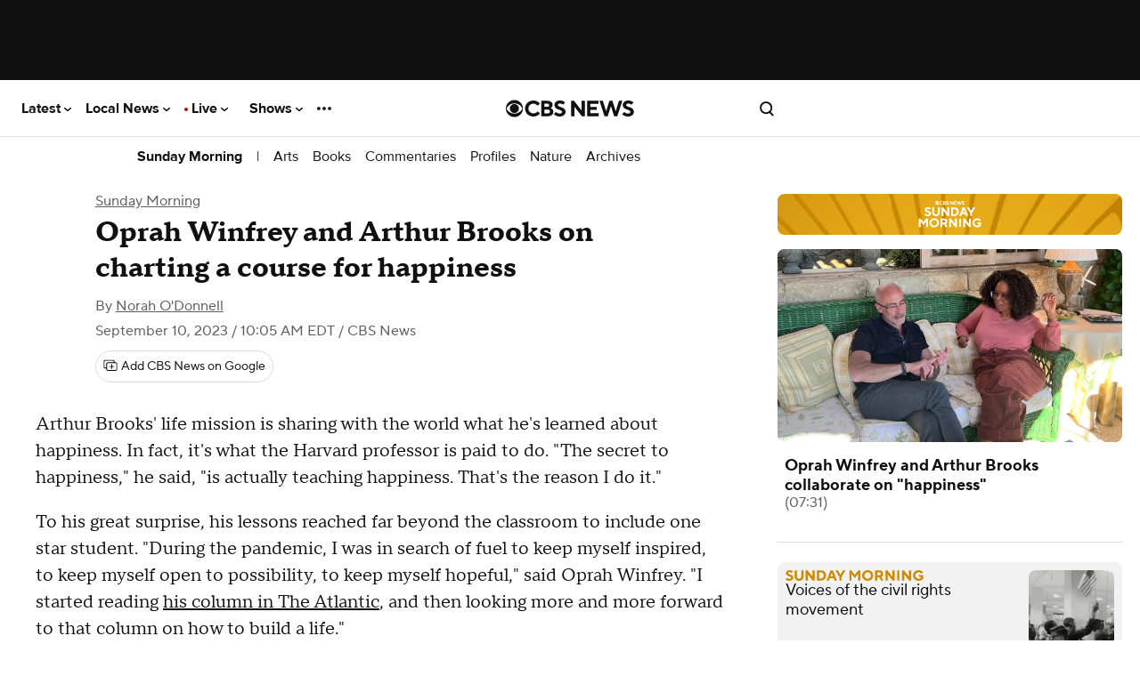

--- FILE ---
content_type: text/css
request_url: https://www.cbsnews.com/fly/bundles/cbsnewscontent/css/articleV2.min.css?v=3ac60dcd5114c73ebfba70b61c21b260
body_size: 34542
content:
:root{--svg__icon-gallery--dark:url("[data-uri]");--svg__icon-gallery--light:url("[data-uri]");--svg__icon-video--dark:url("[data-uri]");--svg__icon-video--light:url("[data-uri]");--text__live:"● live";--text__live-cbsn:"live";--text__live-updates:"● live updates";--text__live-updates--no-dot:"live updates";--show-secondary--face-the-nation:#00789d;--show-secondary--face-the-nation-rgb:0,120,157;--show-navigation-gradient:linear-gradient(rgba(var(--show-primary-rgb),1),rgba(var(--show-primary-rgb),0.85));--live-bg:#0674c8}[class|=col]{box-sizing:border-box;margin-left:0;position:relative;width:100%;zoom:1}[class|=col]:after,[class|=col]:before{content:"";display:table}[class|=col]:after{clear:both}@font-face{font-family:"Proxima Nova";font-display:swap;font-style:normal;font-weight:400;src:local("ProximaNova-Regular"),url(/fly/bundles/cbsnewscontent/fonts/ProximaNova-Regular/ProximaNova-Regular.woff2) format("woff2"),url(/fly/bundles/cbsnewscontent/fonts/ProximaNova-Regular/ProximaNova-Regular.woff) format("woff")}@font-face{font-family:"Proxima Nova";font-display:swap;font-style:normal;font-weight:700;src:local("ProximaNova-Bold"),url(/fly/bundles/cbsnewscontent/fonts/ProximaNova-Bold/ProximaNova-Bold.woff2) format("woff2"),url(/fly/bundles/cbsnewscontent/fonts/ProximaNova-Bold/ProximaNova-Bold.woff) format("woff")}@font-face{font-family:"Publico Headline";font-display:swap;font-style:normal;font-weight:700;src:local("PublicoHeadline-Bold"),url(/fly/bundles/cbsnewscontent/fonts/PublicoHeadline-Bold/PublicoHeadline-Bold.woff2) format("woff2"),url(/fly/bundles/cbsnewscontent/fonts/PublicoHeadline-Bold/PublicoHeadline-Bold.woff) format("woff")}@font-face{font-family:"Publico Headline";font-display:swap;font-style:normal;font-weight:900;src:local("PublicoHeadline-Black"),url(/fly/bundles/cbsnewscontent/fonts/PublicoHeadline-Black/PublicoHeadline-Black.woff2) format("woff2"),url(/fly/bundles/cbsnewscontent/fonts/PublicoHeadline-Black/PublicoHeadline-Black.woff) format("woff")}@font-face{font-family:"Publico Text";font-display:swap;font-style:normal;font-weight:400;src:local("PublicoText-Roman"),url(/fly/bundles/cbsnewscontent/fonts/PublicoText/PublicoText.woff2) format("woff2"),url(/fly/bundles/cbsnewscontent/fonts/PublicoText/PublicoText.woff) format("woff")}@font-face{font-family:"TTNorms Pro Serif Normal";font-display:swap;font-style:normal;font-weight:400;src:local("TTNormsProSerif-Normal"),url(/fly/bundles/cbsnewscontent/fonts/TTNorms/TTNormsProSerif_TTNormsProSerif_normal_normal_400.woff2) format("woff2"),url(/fly/bundles/cbsnewscontent/fonts/TTNorms/TTNormsProSerif_TTNormsProSerif_normal_normal_400.woff) format("woff")}@font-face{font-family:"TTNorms Pro Serif Normal Italic";font-display:swap;font-style:normal;font-weight:400;src:local("TTNormsProSerif-Normal-Italic"),url(/fly/bundles/cbsnewscontent/fonts/TTNorms/TTNormsProSerif_TTNormsProSerif_italic_normal_400.woff2) format("woff2"),url(/fly/bundles/cbsnewscontent/fonts/TTNorms/TTNormsProSerif_TTNormsProSerif_italic_normal_400.woff) format("woff")}@font-face{font-family:"TTNorms Pro Serif Bold";font-display:swap;font-style:normal;font-weight:700;src:local("TTNormsProSerif-Bold"),url(/fly/bundles/cbsnewscontent/fonts/TTNorms/TTNormsProSerif_TTNormsProSerif_normal_normal_700.woff2) format("woff2"),url(/fly/bundles/cbsnewscontent/fonts/TTNorms/TTNormsProSerif_TTNormsProSerif_normal_normal_700.woff) format("woff")}@font-face{font-family:"TTNormsPro Normal";font-display:swap;font-style:normal;font-weight:400;src:local("TTNormsPro-Normal"),url(/fly/bundles/cbsnewscontent/fonts/TTNorms/TTNormsProNormal_normal_normal.woff2) format("woff2"),url(/fly/bundles/cbsnewscontent/fonts/TTNorms/TTNormsProNormal_normal_normal.woff) format("woff")}@font-face{font-family:"TTNormsPro Normal Italic";font-display:swap;font-style:normal;font-weight:400;src:local("TTNormsPro-Normal-Italic"),url(/fly/bundles/cbsnewscontent/fonts/TTNorms/TTNormsProNormItalic_italic_normal.woff2) format("woff2"),url(/fly/bundles/cbsnewscontent/fonts/TTNorms/TTNormsProNormItalic_italic_normal.woff) format("woff")}@font-face{font-family:"TTNormsPro Bold";font-display:swap;font-style:normal;font-weight:700;src:local("TTNormsPro-Bold"),url(/fly/bundles/cbsnewscontent/fonts/TTNorms/TTNormsProBold_normal_normal.woff2) format("woff2"),url(/fly/bundles/cbsnewscontent/fonts/TTNorms/TTNormsProBold_normal_normal.woff) format("woff")}svg[class*=caret-right]{width:10px;height:10px;stroke:currentColor;fill:transparent;stroke-width:4px;vertical-align:middle;margin-right:-3px;transform:rotate(-90deg)}svg[class*=icon__arrow-up]{margin-top:auto;margin-bottom:auto;bottom:0;top:0;left:0;position:absolute;width:8px;height:10px;stroke:currentColor}.icon-static__container{position:relative;width:12px;height:12px;margin:auto 0 auto 8px;display:inline-block;vertical-align:middle}.icon-static--white{position:absolute;top:3px;left:3px;width:6px;height:6px;border-radius:3px;background-color:#fff}.ad-omni-skybox-sticky{z-index:9999999}.ad-wrapper,[data-ad]{flex:auto;text-align:center}.ad-wrapper[\:has\(\[data-ad*\%3Dmobile\]\)]{padding:20px 0}.ad-wrapper:has([data-ad*=mobile]){padding:20px 0}.ad-wrapper[\:has\(\[data-ad*\%3Dmobile-flex-inc\]\)]{min-height:290px}.ad-wrapper:has([data-ad*=mobile-flex-inc]){min-height:290px}.ad-wrapper[\:has\(\[data-ad*\%3Dmobile-banner-plus-inc\]\)]{min-height:90px}.ad-wrapper:has([data-ad*=mobile-banner-plus-inc]){min-height:90px}html.content--type-article .ad-mobile-omni-skybox-plus-sticky,html.content--type-gallery .ad-mobile-omni-skybox-plus-sticky,html.content--type-topic .ad-mobile-omni-skybox-plus-sticky{height:0;padding:0;line-height:0}.ad-intromercial{height:0}.content--type-collection .col-4>:first-of-type[data-ad],.content--type-collection [data-ad*=leader-plus-inc]{display:none}.content--type-image-gallery.--evil-twin.content .ad-wrapper{background:#fff;margin-top:20px;margin-bottom:20px}.content--type-image-gallery.--evil-twin.content .ad-wrapper>div{padding:0}.content--type-image-gallery.--evil-twin.content .ad-wrapper[data-ad=cf-mpu-plus-flex-right-rail-inc],.content--type-image-gallery.--evil-twin.content .ad-wrapper[data-ad=cf-mpu-plus-flex-right-rail-top]{display:none}.content--type-image-gallery.--evil-twin.content .ad-wrapper[data-ad=mobile-cf-mobile-banner-top]{margin:20px 0;padding:0}.content--type-feature .ad-wrapper [data-ad*=mobile]{border-bottom:1px solid #f2f2f2}.content--type-feature .component[class*=with-background]+.ad-wrapper [data-ad*=mobile]{background-color:#101010;border-bottom:1px solid hsla(0,0%,94.9%,.15)}@media (max-width:767px){.content--type-feature [data-ad*=leader],.content--type-feature [data-ad=mpu-flex-middle],.content--type-feature [data-ad=mpu-flex-top-fd]{display:none}}.page--type-show-door [data-ad=mobile-flex-top]{background:var(--show-primary)}.video-shelf [data-ad*=sponsor-playlist-logo]{display:none}.video-shelf--with-branding [data-ad*=sponsor-playlist-logo]{display:block;position:absolute;width:220px;height:32px;top:20px;left:calc(50% - 110px);z-index:2}article.content .ad-wrapper{background:#f2f2f2;clear:both;min-height:50px}article.content .ad-wrapper>div{box-sizing:content-box}article.content.content-image-gallery .ad-wrapper,html.content--type-article:is(.has-story-redesign) article.content .ad-wrapper,html.content--type-guide:is(.has-story-redesign) article.content .ad-wrapper,html.content--type-live_blog:is(.has-story-redesign) article.content .ad-wrapper,html.content--type-media_post:is(.has-story-redesign) article.content .ad-wrapper,html.content--type-updating_story:is(.has-story-redesign) article.content .ad-wrapper{background:none}.top-ad-container{background-color:#101010;position:relative;z-index:10}.player--is-playing .top-ad-container,.viewer--app .top-ad-container,.viewer--pwa .top-ad-container{display:none}html.has__top-ad-container--display__sticky .top-ad-container{background:#e8e8e8;min-height:90px;position:-webkit-sticky;position:sticky;top:0}html.content--type-article:is(.has-story-redesign) .top-ad-container,html.content--type-gallery:is(.has-story-redesign) .top-ad-container,html.content--type-guide:is(.has-story-redesign) .top-ad-container,html.content--type-live_blog:is(.has-story-redesign) .top-ad-container,html.content--type-media_post:is(.has-story-redesign) .top-ad-container,html.content--type-updating_story:is(.has-story-redesign) .top-ad-container{background-color:#fff;z-index:5999998}html.has__top-ad-container--display__sticky__mobile .top-ad-container{background:#e8e8e8}.device--type-desktop:not(.has-collapsible-header) .top-ad-container.is-sticky{position:-webkit-sticky;position:sticky;top:0}.device--type-mobile .top-ad-container.is-sticky [data-ad]:not([data-ad*=intromercial]){background:inherit;bottom:0;left:0;position:fixed;right:0}.device--type-mobile .top-ad-container.is-sticky .ad-mobile-omni-skybox-plus-sticky{padding-bottom:0}.top-ad-container.mobile-skybox-spacer{height:78px}.list .component__item-wrapper .ad-wrapper>div{margin-top:20px}@media (min-width:1020px){.list-river .ad-wrapper>div{padding-bottom:0;margin-bottom:40px}}@media (min-width:320px){body:not([data-suppress-ads]) article #mobile-mpu-plus-outstream-inc1{min-height:180px}}@media (min-width:412px){body:not([data-suppress-ads]) article #mobile-mpu-plus-outstream-inc1{min-height:337px}}body:not([data-suppress-ads]) article #mobile-mpu-plus-outstream-inc1[\:not-has\(\[class\%5E\%3Dcnx\]\)]{align-items:center;display:flex;justify-content:center}body:not([data-suppress-ads]) article #mobile-mpu-plus-outstream-inc1:not(:has([class^=cnx])){align-items:center;display:flex;justify-content:center}body,html{margin:0;padding:0}html{background:#fff;color:#101010;font-size:100%;-webkit-font-smoothing:antialiased;overscroll-behavior:none}body{font-family:"Publico Text",serif;font-size:1.19rem;line-height:27.55px;font-weight:400}ul{padding-left:0}ul li{list-style:none}a{color:#101010;text-decoration:none}*{box-sizing:border-box}.container{min-width:280px;margin:auto;position:relative}.content--type-article .container,.content--type-gallery .container,.content--type-guide .container,.content--type-live_blog .container,.content--type-media_post .container{max-width:600px}.component--view-bulk-component .container,.component--view-bulk-iframe .container{margin:-20px}.row{clear:both}link.lazyload{display:block;height:1px;position:absolute;width:1px}.component[data-slug*=emergency],.svg-sprite{display:none}#onetrust-pc-sdk #pc-policy-text,#onetrust-pc-sdk .category-item p,#onetrust-pc-sdk .vendor-privacy-notice{font-size:14px}[data-taboola]{z-index:0}.site-logo__icon{fill:currentColor}.site-header:target~.page-footer{display:none}.site-nav{margin:0}.site-nav,.site-nav .site-nav__item{list-style:none}.site-nav ul ul,.smart-banner-cbsn{margin:0}.smart-banner-cbsn>:not(.watch-live){display:none}body.scrolling-blocked{overflow:hidden}.site-header__container{font-family:"Proxima Nova",sans-serif;font-size:.75rem;line-height:normal;font-weight:400;align-items:center;background-color:#fff;border-bottom:1px solid #e8e8e8;display:flex;height:48px;padding:0 16px;position:-webkit-sticky;position:sticky;top:0;z-index:9}@media (min-width:1020px){.site-header__container{height:64px;margin:0;margin:initial;max-width:100%}}html.has__top-ad-container--display__sticky:not(.flyout__menu--open) .site-header__container{top:90px}body.skybox-loaded .site-header__container{top:0px;top:var(--global-nav-v2-offset)}.site-header__container.is--header-component-subnav{top:auto!important}body.embedded .site-header__container{display:none}.site-header__container .site-nav__anchor{color:inherit;display:flex;font-weight:inherit;width:100%}.site-header__container .site-nav__wrapper{align-items:center;display:grid;grid-template-columns:repeat(3,1fr);line-height:normal;margin:0 auto;align-items:center;justify-items:center;place-items:center;width:100%}.site-header__container .site-nav__toggle,.site-header__container .site-search__container{width:100%}.site-header__container .site-nav__item-icon{height:auto;fill:currentColor;width:18px}.site-header__container .site-nav__item-icon.site-nav__item-icon--type-close{display:none}.site-header__container .site-search__container{display:flex;justify-content:end}.site-header__container .site-search__container .site-nav__item--search-link.--is-search-url{display:none}.no-touch .site-header__container .site-nav__container .site-nav__item:hover{cursor:pointer}.content--type-article:not(.has-story-redesign) .site-header__container .site-nav__container .site-nav__item .site-nav__item-icon_chevron-down,.content--type-feature:not(.page--type-front-door):not(.page--type-no-page-type) .site-header__container .site-nav__container .site-nav__item .site-nav__item-icon_chevron-down,.content--type-gallery:not(.has-story-redesign) .site-header__container .site-nav__container .site-nav__item .site-nav__item-icon_chevron-down,.content--type-guide:not(.has-story-redesign) .site-header__container .site-nav__container .site-nav__item .site-nav__item-icon_chevron-down,.content--type-live_blogt:not(.has-story-redesign) .site-header__container .site-nav__container .site-nav__item .site-nav__item-icon_chevron-down,.content--type-media_post:not(.has-story-redesign) .site-header__container .site-nav__container .site-nav__item .site-nav__item-icon_chevron-down,.content--type-page .site-header__container .site-nav__container .site-nav__item .site-nav__item-icon_chevron-down,.content--type-show:not(.page--type-sub-show):not(.page--type-no-page-type) .site-header__container .site-nav__container .site-nav__item .site-nav__item-icon_chevron-down,.content--type-updating_story:not(.has-story-redesign) .site-header__container .site-nav__container .site-nav__item .site-nav__item-icon_chevron-down,.edition--local:not(.edition--lcl):not(.content--type-tag):not(.content--type-topic):not(.page--type-no-page-type):not(.show--name-talk-pittsburgh):not(.content--type-collection):not(.content--type-article):not(.content--type-updating_story):not(.content--type-gallery) .site-header__container .site-nav__container .site-nav__item .site-nav__item-icon_chevron-down{fill:#fff}.site-header__container .site-nav__container .site-nav__item:last-of-type .site-nav__item-icon--type-more{display:none}.site-header__container .site-nav__container_left{background-color:#fff;box-shadow:4px 0 4px rgba(0,0,0,.15);color:#101010;height:100dvh;left:-100vw;overflow-y:scroll;padding-bottom:96px;position:absolute;transition:transform 233ms cubic-bezier(0,0,.21,1);top:48px;width:320px;z-index:5999999}.site-header__container .site-nav__container_left .site-nav__item{margin-bottom:32px}.site-header__container .site-nav__container_left .site-nav__item .site-nav__item-title{font-family:"Proxima Nova",sans-serif;font-size:.88rem;line-height:normal;font-weight:400;font-weight:700;color:inherit}.site-header__container .site-nav__container_left .site-nav__item .site-nav__flyout{display:grid;grid-gap:20px 16px;gap:20px 16px;grid-auto-flow:column;grid-template-columns:1fr 1fr;margin-top:20px}.site-header__container .site-nav__container_left .site-nav__item .site-nav__flyout .site-nav__flyout-item{font-family:"Proxima Nova",sans-serif;font-size:.75rem;line-height:normal;font-weight:400;grid-column-start:1}.site-header__container .site-nav__container_left .site-nav__item .site-nav__flyout .site-nav__flyout-item.column--2{grid-column-start:2}.site-header__container .site-nav__container_left .site-nav__item:last-of-type .site-nav__item-icon--type-more{display:none}.site-header__container .site-nav__container_left .site-nav__item:last-of-type .site-nav__flyout{display:block}.site-header__container .site-nav__container_left .site-nav__item:last-of-type .site-nav__flyout .site-nav__flyout-item{margin-bottom:20px;font-family:"Proxima Nova",sans-serif;font-size:.88rem;line-height:normal;font-weight:400;font-weight:700}.site-header__container .site-nav__container_right{align-items:center;background-color:transparent;box-shadow:none;color:inherit;display:flex;height:100%;left:0;justify-content:end;margin:0;overflow:visible;overflow:initial;padding:0;position:relative;top:0;width:100%;z-index:10}.site-header__container .site-nav__container_right .site-nav{align-items:center;display:flex;grid-gap:12px;gap:12px;justify-content:space-between;position:absolute}.site-header__container .site-nav__container_right .site-nav__item{flex-shrink:0;margin-bottom:0}.site-header__container .site-nav__container_right .account__name,.site-header__container .site-nav__container_right .site-nav__item--search-link.--is-search-url,.site-header__container .site-nav__container_right .site-nav__item .site-nav__flyout{display:none}.site-header__container:target{z-index:100}.site-header__container:target:not(.is--header-component-subnav) .site-nav__item{height:100%}.site-header__container:target:not(.is--header-component-subnav) .site-nav__item .site-nav__item-icon_chevron-down{display:none}.site-header__container:target .site-nav__container_left{transform:translate(100vw);scrollbar-width:none}.site-header__container:target .site-nav__container_left .site-nav{background:#fff;padding:20px;width:320px}.site-header__container:target .site-nav__container_left::-webkit-scrollbar{display:none}.site-header__container:target .site-nav__item-icon--type-close{display:flex}.site-header__container:target .site-nav__item-icon--type-open{display:none}.site-header__container:target .site_nav__overlay--mobile{display:block}.site-header__container.is--header-component-subnav{bottom:0;border-bottom:none;height:44px;left:0;margin-bottom:0;overflow-y:hidden;padding:0 8px;position:relative;right:0;white-space:nowrap;width:100%;z-index:8}.site-header__container.is--header-component-subnav .site-nav__wrapper{display:flex;justify-content:space-between;overflow-x:hidden}.site-header__container.is--header-component-subnav .site-nav__container{background-color:transparent;box-shadow:none;color:inherit;display:flex;grid-column:1/4;height:32px;overflow-x:scroll;overflow-y:hidden;padding:0;position:static;scrollbar-width:none;white-space:nowrap;width:100%}.site-header__container.is--header-component-subnav .site-nav__container::-webkit-scrollbar{display:none}.site-header__container.is--header-component-subnav .site-nav__container .site-nav{display:flex;grid-gap:4px;gap:4px;max-height:100%}.site-header__container.is--header-component-subnav .site-nav__container .site-nav .site-nav__item-nonbrand{font-family:"Proxima Nova",sans-serif;font-size:.88rem;line-height:normal;font-weight:400;font-weight:700;color:inherit;font-size:1rem}.site-header__container.is--header-component-subnav .site-nav__container .site-nav .site-nav__item--truncated-overflow{display:flex;grid-gap:inherit;gap:inherit}.site-header__container.is--header-component-subnav .site-nav__container .site-nav .site-nav__flyout,.site-header__container.is--header-component-subnav .site-nav__container .site-nav .site-nav__item--truncated-flyout{display:none}.site-header__container.is--header-component-subnav .site-nav__container .site-nav .site-nav__item{align-items:center;display:flex;height:32px;margin-bottom:0;padding:0 8px}.site-header__container.is--header-component-subnav .site-nav__container .site-nav .site-nav__item.separator{color:inherit;font-size:1rem}.site-header__container.is--header-component-subnav .site-nav__container .site-nav .site-nav__item.separator:before{display:none}.site-header__container.is--header-component-subnav .site-nav__container .site-nav .site-nav__item.separator:hover{background:transparent none repeat 0 0 / auto auto padding-box border-box scroll;background:initial;cursor:default}.site-header__container.is--header-component-subnav .site-nav__container .site-nav .site-nav__item .site-nav__item-title{font-family:"Proxima Nova",sans-serif;font-size:.75rem;line-height:normal;font-weight:400;font-size:1rem;font-style:normal;font-weight:400;line-height:120%;color:inherit}.site-header__container.is--header-component-subnav .site-nav__container .site-nav .site-nav__item:last-of-type .site-nav__item-title{align-self:center;display:flex}.site-header__container.is--header-component-subnav .site-nav__container .site-nav .site-nav__item:last-of-type .site-nav__item-icon--type-more{display:flex}.site-header__container.is--header-component-subnav .site-nav__item-icon_chevron-down{fill:#101010}.site-header__container.is--header-component-subnav .site-nav__weather{align-items:center;align-self:stretch;border-left:1px solid #dcdcdc;border-left:1px solid var(--Utility-Border,#dcdcdc);display:flex;grid-gap:4px;gap:4px;height:44px;justify-content:flex-end;min-height:44px;padding:0 12px}.site-header__container.is--header-component-subnav .site-nav__weather .site-nav__weather-anchor{font-family:"Proxima Nova",sans-serif;font-size:.75rem;line-height:normal;font-weight:400;font-size:1rem;font-style:normal;font-weight:400;line-height:120%;align-items:center;color:inherit;display:flex;grid-gap:4px;gap:4px;min-width:52px;min-height:20px}.site-header__container.is--header-component-subnav .site-nav__weather .current-temperature,.site-header__container.is--header-component-subnav .site-nav__weather .current-weather-icon__wrapper{min-height:20px;min-width:24px}.site-header__container.is--header-component-subnav .site-nav__weather .current-weather-icon{margin-right:4px;max-height:20px;vertical-align:middle}.content--type-article:not(.has-story-redesign) .site-header__container .site-nav__weather,.content--type-feature:not(.page--type-front-door):not(.page--type-no-page-type) .site-header__container .site-nav__weather,.content--type-gallery:not(.has-story-redesign) .site-header__container .site-nav__weather,.content--type-guide:not(.has-story-redesign) .site-header__container .site-nav__weather,.content--type-live_blogt:not(.has-story-redesign) .site-header__container .site-nav__weather,.content--type-media_post:not(.has-story-redesign) .site-header__container .site-nav__weather,.content--type-page .site-header__container .site-nav__weather,.content--type-show:not(.page--type-sub-show):not(.page--type-no-page-type) .site-header__container .site-nav__weather,.content--type-updating_story:not(.has-story-redesign) .site-header__container .site-nav__weather,.edition--local:not(.edition--lcl):not(.content--type-tag):not(.content--type-topic):not(.page--type-no-page-type):not(.show--name-talk-pittsburgh):not(.content--type-collection):not(.content--type-article):not(.content--type-updating_story):not(.content--type-gallery) .site-header__container .site-nav__weather{border-left:1px solid hsla(0,0%,100%,.3);border-left:1px solid var(--Utility-Border,hsla(0,0%,100%,.3))}.site-header__container .account__container{display:flex}.site-header__container .account__actions_container{display:flex;justify-content:space-around}.site-header__container .account__actions_container.settings{display:none}.site-header__container .account__actions_link{font-family:"Proxima Nova",sans-serif;font-size:.75rem;line-height:normal;font-weight:400;font-weight:700;border:1px solid #c8c8c8;border-radius:4px;flex-basis:45%;font-size:.87rem;padding:12px 8px;text-align:center}.site-header__container .account__actions_link--signup{background:#101010;color:#fff}.site-header__container .account__welcome_message{font-family:"Proxima Nova",sans-serif;font-size:.75rem;line-height:normal;font-weight:400;font-weight:700;color:#101010;display:none;font-size:.87rem;text-align:center}.site-header__container .site-nav__item-icon_close{display:none}.site-header__container .site-nav__item.can-fullscreen .site-nav__flyout{display:block;height:0;left:0;opacity:0;overflow:hidden;position:fixed;transition:height .4s;width:100%}.flyout__menu--open .site-header__container .site-nav__item.can-fullscreen .site-nav__flyout{background:#fff;display:block;height:100vh;left:0;opacity:1;position:fixed;padding:18px;top:48px;width:100%}.flyout__menu--open .site-header__container .site-nav__item.can-fullscreen .site-nav__item-icon_account{display:none}.flyout__menu--open .site-header__container .site-nav__item.can-fullscreen .site-nav__item-icon_close{display:block}.flyout__menu--open .site-header__container:not(.is--header-component-subnav){position:fixed;top:0;width:100%;z-index:5999999}.user--logged-in .site-header__container .account__actions_container{display:none}.user--logged-in .site-header__container .account__actions_container.settings{display:flex}.user--logged-in .site-header__container .account__welcome_message{display:block}.user--logged-in .site-header__container .account__welcome_message .account__name{display:inline}.subnav-flyout{display:none}.subnav-flyout.site-nav__flyout-wrapper{background:#fff;display:none;grid-gap:12px;gap:12px;left:0;height:100vh;overflow-y:scroll;padding:12px;position:fixed;top:0;width:100%}.subnav-flyout.selected{display:block;z-index:5999999}.subnav-flyout.selected.site-nav__flyout-wrapper{display:flex}.subnav-flyout .site-nav__flyout{display:block;background:#fff;background:var(--Surface-Primary,#fff);color:#101010;color:var(--Text-Link-Primary,#101010);width:90%}.subnav-flyout .site-nav__flyout .site-nav__flyout-item{align-items:center;align-self:stretch;border-radius:4px;display:flex;grid-gap:0;gap:0;grid-gap:var(--spacing-none,0);gap:var(--spacing-none,0);min-height:35px;white-space:normal}.subnav-flyout .site-nav__flyout .site-nav__flyout-item,.subnav-flyout .site-nav__flyout .site-nav__flyout-item .site-nav__anchor{font-family:"Proxima Nova",sans-serif;font-size:.75rem;line-height:normal;font-weight:400;font-size:1rem;font-style:normal;font-weight:400;line-height:120%}.subnav-flyout .site-nav__item-icon_close_wrapper{position:fixed;right:8px;padding:8px;padding:var(--spacing-8,8px)}.subnav-flyout .site-nav__item-icon_close{display:block;fill:#101010}.full-screen-overlay{height:0;position:fixed;top:0;width:100%;z-index:10}.flyout__menu--open .full-screen-overlay{height:100vh;z-index:10}.content--type-article:is(.has-story-redesign) .header--with-sub-navigation.is--nonbrand,.content--type-author_bio .header--with-sub-navigation.is--nonbrand,.content--type-collection .header--with-sub-navigation.is--nonbrand,.content--type-feature .header--with-sub-navigation.is--nonbrand,.content--type-gallery:is(.has-story-redesign) .header--with-sub-navigation.is--nonbrand,.content--type-guide:is(.has-story-redesign) .header--with-sub-navigation.is--nonbrand,.content--type-page .header--with-sub-navigation.is--nonbrand,.content--type-search .header--with-sub-navigation.is--nonbrand,.content--type-tag .header--with-sub-navigation.is--nonbrand,.content--type-topic .header--with-sub-navigation.is--nonbrand,.content--type-updating_story:is(.has-story-redesign) .header--with-sub-navigation.is--nonbrand,.page--type-sub-show .header--with-sub-navigation.is--nonbrand{max-width:100%;border-bottom:1px solid #e8e8e8;background-color:#fff;color:#101010}.content--type-feature .header--with-sub-navigation .item--view-header_branding,.content--type-show:not(.page--type-sub-show) .header--with-sub-navigation .item--view-header_branding{padding-top:10px;padding-bottom:20px;border-bottom:1px solid hsla(0,0%,94.9%,.15)}.content--type-feature .site-header__container[\:has\(.is--header-component-subnav\)],.content--type-show:not(.page--type-sub-show) .site-header__container[\:has\(.is--header-component-subnav\)]{background-color:#101010}.content--type-feature .site-header__container:has(.is--header-component-subnav),.content--type-show:not(.page--type-sub-show) .site-header__container:has(.is--header-component-subnav){background-color:#101010}.content--type-show:is(.page--type-show-door) .site-header__container:not(.is--header-component-subnav){border-bottom:1px solid hsla(0,0%,94.9%,.15);z-index:5999997}.content--type-article:not(.has-story-redesign) .site-header__container,.content--type-gallery:not(.has-story-redesign) .site-header__container,.content--type-guide:not(.has-story-redesign) .site-header__container,.content--type-live_blog:not(.has-story-redesign) .site-header__container,.content--type-media_post:not(.has-story-redesign) .site-header__container,.content--type-show:not(.page--type-sub-show):not(.page--type-show-door) .site-header__container,.content--type-updating_story:not(.has-story-redesign) .site-header__container,.page--type-front-door.edition--local:not(.edition--lcl) .site-header__container{background-color:#101010;color:#fff}.content--type-article:not(.has-story-redesign) .site-header__container .site-nav__item-icon_chevron-down,.content--type-gallery:not(.has-story-redesign) .site-header__container .site-nav__item-icon_chevron-down,.content--type-guide:not(.has-story-redesign) .site-header__container .site-nav__item-icon_chevron-down,.content--type-live_blog:not(.has-story-redesign) .site-header__container .site-nav__item-icon_chevron-down,.content--type-media_post:not(.has-story-redesign) .site-header__container .site-nav__item-icon_chevron-down,.content--type-show:not(.page--type-sub-show):not(.page--type-show-door) .site-header__container .site-nav__item-icon_chevron-down,.content--type-updating_story:not(.has-story-redesign) .site-header__container .site-nav__item-icon_chevron-down,.page--type-front-door.edition--local:not(.edition--lcl) .site-header__container .site-nav__item-icon_chevron-down{fill:#fff}.content--type-article:not(.has-story-redesign) .site-header__container:not(.is--header-component-subnav),.content--type-gallery:not(.has-story-redesign) .site-header__container:not(.is--header-component-subnav),.content--type-guide:not(.has-story-redesign) .site-header__container:not(.is--header-component-subnav),.content--type-live_blog:not(.has-story-redesign) .site-header__container:not(.is--header-component-subnav),.content--type-media_post:not(.has-story-redesign) .site-header__container:not(.is--header-component-subnav),.content--type-show:not(.page--type-sub-show):not(.page--type-show-door) .site-header__container:not(.is--header-component-subnav),.content--type-updating_story:not(.has-story-redesign) .site-header__container:not(.is--header-component-subnav),.page--type-front-door.edition--local:not(.edition--lcl) .site-header__container:not(.is--header-component-subnav){border-bottom:1px solid hsla(0,0%,94.9%,.15);z-index:5999997}.content--type-article:is(.has-story-redesign) .site-header__container:not(.is--header-component-subnav),.content--type-gallery .site-header__container:not(.is--header-component-subnav),.content--type-live_blog:is(.has-story-redesign) .site-header__container:not(.is--header-component-subnav),.content--type-media_post:is(.has-story-redesign) .site-header__container:not(.is--header-component-subnav),.content--type-updating_story:is(.has-story-redesign) .site-header__container:not(.is--header-component-subnav),:is(.has-story-redesign) .content--type-guide:is(.has-story-redesign) .site-header__container:not(.is--header-component-subnav){z-index:5999997}.page--type-sub-show .header--with-sub-navigation.is--nonbrand{height:auto}.content--type-article:not(.has-story-redesign) .header--with-sub-navigation.is--nonbrand,.content--type-gallery:not(.has-story-redesign) .header--with-sub-navigation.is--nonbrand,.content--type-guide:not(.has-story-redesign) .header--with-sub-navigation.is--nonbrand,.content--type-live_blog:not(.has-story-redesign) .header--with-sub-navigation.is--nonbrand,.content--type-media_post:not(.has-story-redesign) .header--with-sub-navigation.is--nonbrand,.content--type-updating_story:not(.has-story-redesign) .header--with-sub-navigation.is--nonbrand{background-color:#101010;max-width:100%;border-bottom:1px solid hsla(0,0%,94.9%,.15)}.content--type-article:not(.has-story-redesign) .site-header__container:not(.is--header-component-subnav),.content--type-gallery:not(.has-story-redesign) .site-header__container:not(.is--header-component-subnav),.content--type-guide:not(.has-story-redesign) .site-header__container:not(.is--header-component-subnav),.content--type-live_blog:not(.has-story-redesign) .site-header__container:not(.is--header-component-subnav),.content--type-media_post:not(.has-story-redesign) .site-header__container:not(.is--header-component-subnav),.content--type-updating_story:not(.has-story-redesign) .site-header__container:not(.is--header-component-subnav){border-bottom:1px solid hsla(0,0%,94.9%,.15);z-index:5999997}.content--type-article:not(.has-story-redesign) .site-header__container:is(.is--header-component-subnav)[\:has\(.site-nav__weather\)],.content--type-gallery:not(.has-story-redesign) .site-header__container:is(.is--header-component-subnav)[\:has\(.site-nav__weather\)],.content--type-guide:not(.has-story-redesign) .site-header__container:is(.is--header-component-subnav)[\:has\(.site-nav__weather\)],.content--type-live_blog:not(.has-story-redesign) .site-header__container:is(.is--header-component-subnav)[\:has\(.site-nav__weather\)],.content--type-media_post:not(.has-story-redesign) .site-header__container:is(.is--header-component-subnav)[\:has\(.site-nav__weather\)],.content--type-updating_story:not(.has-story-redesign) .site-header__container:is(.is--header-component-subnav)[\:has\(.site-nav__weather\)]{z-index:8}.content--type-article:not(.has-story-redesign) .site-header__container:is(.is--header-component-subnav):has(.site-nav__weather),.content--type-gallery:not(.has-story-redesign) .site-header__container:is(.is--header-component-subnav):has(.site-nav__weather),.content--type-guide:not(.has-story-redesign) .site-header__container:is(.is--header-component-subnav):has(.site-nav__weather),.content--type-live_blog:not(.has-story-redesign) .site-header__container:is(.is--header-component-subnav):has(.site-nav__weather),.content--type-media_post:not(.has-story-redesign) .site-header__container:is(.is--header-component-subnav):has(.site-nav__weather),.content--type-updating_story:not(.has-story-redesign) .site-header__container:is(.is--header-component-subnav):has(.site-nav__weather){z-index:8}.device--type-amp .header--with-sub-navigation.is--nonbrand{padding:0}.page--type-show-door:not(.page--type-sub-show) .site-header__container[\:has\(.is--nonbrand\,.is--market-show\)]{border-bottom:none}.page--type-show-door:not(.page--type-sub-show) .site-header__container:has(.is--nonbrand,.is--market-show){border-bottom:none}.page--type-show-door:not(.page--type-sub-show) .site-header__container:is(.is--market-show){background-color:#101010;border-bottom:1px solid hsla(0,0%,94.9%,.15)}.page--type-show-door:not(.page--type-sub-show) .site-header__container.is--header-component-subnav:not(.is--nonbrand):is(.is--market-show){bottom:0}.page--type-show-door:not(.page--type-sub-show) .header--with-sub-navigation[\:has\(.is--nonbrand\)]:is(.is--market-show){background-color:#101010;max-width:100%;padding-top:0}.page--type-show-door:not(.page--type-sub-show) .header--with-sub-navigation:has(.is--nonbrand):is(.is--market-show){background-color:#101010;max-width:100%;padding-top:0}.page--type-front-door.edition--local:not(.edition--lcl):is(.is--show) .site-header__container.is--header-component-subnav,.page--type-show-door:not(.page--type-sub-show) .site-header__container{background-color:var(--show-primary);color:#fff;border-bottom:1px solid hsla(0,0%,94.9%,.15)}.site-logo__container .site-logo__icon>svg{height:20px;max-width:170px}.site_nav__overlay--mobile{background:rgba(16,16,16,.25);display:none;height:100vh;position:absolute;top:48px;width:100vw;z-index:2}body[\:has\(.site-header__container\:target\)]{overflow:hidden}body:has(.site-header__container:target){overflow:hidden}.Footer{background:#101010}.Footer dd,.Footer dl,.Footer dt{margin:0;line-height:1}.Footer .Footer-content{display:flex;padding:20px;flex-direction:column;align-items:flex-start;grid-gap:20px;gap:20px;align-self:stretch}.Footer .Footer-content .FooterLogo{color:#fff;display:block;margin:0 auto;width:320px;height:19px}.Footer .Footer-content .FooterLogo.FooterLogo--us{width:150px;height:20px}.Footer .Footer-content .Footer-links{display:flex;padding:0;flex-direction:column;align-items:flex-start;grid-gap:20px;gap:20px;align-self:stretch}.Footer .Footer-content .Footer-links .FooterLinks-group{border-bottom:1px solid hsla(0,0%,100%,.3);display:flex;padding-bottom:20px;flex-direction:column;align-items:flex-start;grid-gap:12px;gap:12px;align-self:stretch;width:100%}.Footer .Footer-content .Footer-links .FooterLinks-group .FooterLinks-title{color:#fff;font-family:"Proxima Nova";font-size:16px;font-style:normal;font-weight:700;line-height:120%}.Footer .Footer-content .Footer-links .FooterLinks-group .FooterLinks-item a{color:#fff;font-family:"Proxima Nova";font-size:16px;font-style:normal;font-weight:400;line-height:1;display:inline-block}.Footer .Footer-content .Footer-links .FooterLinks-group .FooterLinks-item a:hover{color:hsla(0,0%,100%,.85);text-decoration:underline}.Footer .Footer-content .FooterCopyright p{color:hsla(0,0%,100%,.75);padding:0 20px;font-family:"Proxima Nova";font-size:14px;font-style:normal;font-weight:400;line-height:120%}html.smart-banner-breaking-news--visible .Footer{padding-bottom:80px}.embed{display:block;overflow:hidden;margin:20px auto;position:relative}.embed.is-hidden{display:none}.embed+p,header+.embed{margin-top:0}.embed:first-child{z-index:1}.embed:first-child[\:has\(.embed__sticky-content.floating\)]{z-index:7}.embed:first-child:has(.embed__sticky-content.floating){z-index:7}.embed__icon{display:flex;align-items:center;justify-content:center;width:50px;height:50px;margin:0 auto 15px;border-radius:100%;background-color:rgba(16,16,16,.65)}.embed__icon svg{fill:currentColor;height:100%;width:100%}.embed--is-playing .embed__icon{display:none}.embed--type-cbsn_live img,.embed--type-cbsn_live video,.embed--type-gallery img,.embed--type-gallery video,.embed--type-image img,.embed--type-image video,.embed--type-mediapost img,.embed--type-mediapost video,.embed--type-video img,.embed--type-video video{height:auto;max-height:max(757px,75vh);-o-object-fit:contain;object-fit:contain;width:100%}.embed--type-cbsn_live img.temp__img,.embed--type-gallery img.temp__img,.embed--type-image img.temp__img,.embed--type-mediapost img.temp__img,.embed--type-video img.temp__img{aspect-ratio:16/9;-o-object-fit:cover;object-fit:cover}.embed__link~.embed__frame{z-index:-1}.list-grid--with-live-player .embed__link~.embed__frame{z-index:auto}.embed--is-playing .embed__frame{z-index:2}header~.embed--type-cbsn_live,header~.embed--type-gallery,header~.embed--type-image.embed--size-x_large,header~.embed--type-mediapost,header~.embed--type-video{margin-left:0;margin-right:0}.embed--type-cbsn_live figcaption,.embed--type-gallery figcaption,.embed--type-image.embed--size-x_large figcaption,.embed--type-mediapost figcaption,.embed--type-video figcaption{padding-left:20px;padding-right:20px}.embed--type-image{color:#7f7f7f}.embed figcaption{font-family:"Proxima Nova",sans-serif;font-size:.82rem;line-height:15px;font-weight:700;letter-spacing:.3px;padding:10px 0 0}.embed figcaption a{text-decoration:none}.device--type-desktop .embed--type-cbsn_live .embed__caption-container,.device--type-desktop .embed--type-video .embed__caption-container,.embed--type-cbsn_live.is-hero.embed.is-hero .embed__headline,.embed--type-cbsn_live.is-hero .embed__video-duration,.embed--type-video.is-hero.embed.is-hero .embed__headline,.embed--type-video.is-hero .embed__video-duration,.is-collapsed .embed--type-cbsn_live.embed.is-hero .embed__headline,.is-collapsed .embed--type-cbsn_live .embed__video-duration,.is-collapsed .embed--type-video.embed.is-hero .embed__headline,.is-collapsed .embed--type-video .embed__video-duration{display:none}.embed__credit{font-size:10px;letter-spacing:1.6px;text-transform:uppercase}.embed__caption+.embed__credit{margin-top:8px}.embed.is-video amp-iframe{margin:0}.embed.is-video amp-iframe~figcaption .embed__headline{display:none}.embed--type-twitter-timeline{height:500px}.embed--type-instagram.embed,.embed--type-twitter-timeline.embed,.embed--type-twitter-tweet.embed,.embed--type-twitter-video.embed{max-width:500px}.embed--type-facebook-post{text-align:center}.embed--type-scribd .embed__content{min-height:600px}.embed--type-twitter-tweet{min-height:320px}.embed--type-resizable{margin-left:0;margin-right:0}.embed--type-resizable .embed__overflow{position:absolute}.embed amp-img:before{padding:0}.embed amp-facebook[data-embed-as=post],.embed amp-instagram,.embed amp-soundcloud,.embed amp-twitter{margin:0 auto}.device--type-app .embed--type-vimeo-video figcaption,.device--type-app .embed--type-youtube-playlist figcaption,.device--type-app .embed--type-youtube-video figcaption{display:none}.embed.is-hero.is-delayed-player .embed__caption-container{display:block}.embed.is-hero.is-delayed-player .embed__caption-container .embed__headline{left:50%;margin:10px auto;max-width:85%;position:absolute;text-align:center;top:60%;transform:translateX(-50%);overflow:hidden;display:-webkit-box;-webkit-line-clamp:2;-webkit-box-orient:vertical}@media (min-width:768px){.embed.is-hero.is-delayed-player .embed__caption-container .embed__headline{top:auto}}.embed.is-hero.show-overlay .temp__overlay{aspect-ratio:16/9;background:linear-gradient(236.3deg,rgba(65,65,65,0),rgba(34,34,34,.55));position:absolute;width:100%}.device--type-app .embed.is-hero .embed__icon,.device--type-app .embed.is-video .embed__headline-link{display:none}.embed__caption,.embed__credit,.embed__dek{display:block;font-weight:400}.embed__resizer{display:block}.embed__content{display:block;line-height:0;width:100%}.embed--type-cbsn_live .embed__content-wrapper,.embed--type-gallery .embed__content,.embed--type-iframe,.embed--type-mediapost .embed__content,.embed--type-video .embed__content-wrapper,.embed--video .embed__content-wrapper,.responsive-embed{position:relative;max-width:1280px;overflow:hidden}.embed--type-cbsn_live .embed__content-wrapper .embed__video-preview,.embed--type-cbsn_live .embed__content-wrapper iframe,.embed--type-cbsn_live .embed__content-wrapper video,.embed--type-gallery .embed__content .embed__video-preview,.embed--type-gallery .embed__content iframe,.embed--type-gallery .embed__content video,.embed--type-iframe .embed__video-preview,.embed--type-iframe iframe,.embed--type-iframe video,.embed--type-mediapost .embed__content .embed__video-preview,.embed--type-mediapost .embed__content iframe,.embed--type-mediapost .embed__content video,.embed--type-video .embed__content-wrapper .embed__video-preview,.embed--type-video .embed__content-wrapper iframe,.embed--type-video .embed__content-wrapper video,.embed--video .embed__content-wrapper .embed__video-preview,.embed--video .embed__content-wrapper iframe,.embed--video .embed__content-wrapper video,.responsive-embed .embed__video-preview,.responsive-embed iframe,.responsive-embed video{position:absolute;top:0;left:0;right:0;bottom:0;display:block;height:0;max-height:100%;max-width:100%;min-height:100%;min-width:100%;width:0;margin:auto}.embed--type-cbsn_live .embed__content-wrapper,.embed--type-cbsn_live .img.embed__content,.embed--type-gallery .embed__content,.embed--type-mediapost .embed__content,.embed--type-video .embed__content-wrapper,.embed--type-video .img.embed__content,.embed--video .embed__content-wrapper{height:0;padding-bottom:56.25%}.embed--type-cbsn_live figcaption,.embed--type-gallery figcaption,.embed--type-mediapost figcaption,.embed--type-video figcaption{padding:0}.embed--type-cbsn_live .embed__headline-link,.embed--type-gallery .embed__headline-link,.embed--type-mediapost .embed__headline-link,.embed--type-video .embed__headline-link{position:absolute;top:0;bottom:0;left:0;right:0;z-index:1;padding:calc(28.125% - 25px) 20px 0;text-align:center}.embed--type-cbsn_live .embed__content:after,.embed--type-gallery .embed__content:after,.embed--type-mediapost .embed__content:after,.embed--type-video .embed__content:after{position:absolute;top:0;z-index:1;content:"";display:block;width:100%;height:100%;background:linear-gradient(236.3deg,rgba(65,65,65,0),rgba(34,34,34,.55))}.embed--type-cbsn_live.embed--is-playing .embed__link:after,.embed--type-gallery.embed--is-playing .embed__link:after,.embed--type-mediapost.embed--is-playing .embed__link:after,.embed--type-video.embed--is-playing .embed__link:after{display:none}.embed--type-cbsn_live .embed__caption-container,.embed--type-gallery .embed__caption-container,.embed--type-mediapost .embed__caption-container,.embed--type-video .embed__caption-container{color:#f2f2f2}.embed--type-cbsn_live .embed__headline-link,.embed--type-gallery .embed__headline-link,.embed--type-mediapost .embed__headline-link,.embed--type-video .embed__headline-link{color:inherit;display:block}.embed--type-cbsn_live .embed__headline,.embed--type-gallery .embed__headline,.embed--type-mediapost .embed__headline,.embed--type-video .embed__headline{font-family:"Publico Headline",serif;font-size:1.07rem;line-height:20px;font-weight:700;font-size:15px}.embed__gallery-count,.embed__video-duration{display:none}.eaag-container{margin:auto}.eaag-container .embed{margin-top:0;margin-bottom:0}.eaag-container iframe::-webkit-scrollbar{display:none}@media (min-width:1020px){.eaag-container{width:1020px;max-width:1020px}}@media (min-width:1360px){.eaag-container{width:1360px;max-width:1360px}}.shortcode.shortcode--type-buy-button{display:block}.shortcode.shortcode--type-buy-button .shortcode__buy-button{background:green;background:#b60505;color:#f2f2f2;height:42px;display:inline-block;text-align:center;border-radius:3px;cursor:pointer;font-family:"Proxima Nova",sans-serif;font-size:.82rem;line-height:15px;font-weight:700;letter-spacing:.3px;text-transform:uppercase;align-items:center;justify-content:center;position:relative;text-decoration:none;box-sizing:border-box;padding:14px 20px 13px;border:1px solid #e8e8e8;width:100%;height:auto}.shortcode.shortcode--type-buy-button .shortcode__buy-button:hover{background:#fff;color:#b60505;border:1px solid #b60505}@media (min-width:768px){.shortcode.shortcode--type-buy-button .shortcode__buy-button{width:auto;min-width:300px}}.newsletter-inline-widget__wrapper{display:flex;align-items:center;justify-content:center;box-sizing:content-box;border-bottom:1px solid #e8e8e8;border-top:1px solid #e8e8e8;padding:20px 0}.newsletter-inline-widget__wrapper .embed--type-iframe{margin:10px 0 0}.newsletter-inline-widget__wrapper .item__dek{font-family:"Proxima Nova",sans-serif;font-size:1.13rem;line-height:22px;font-weight:400;font-weight:bold;display:block;margin:0 0 10px}.newsletter-inline-widget__wrapper .newsletter-signup__wrapper{flex-grow:1;height:inherit}.newsletter-inline-widget__wrapper .item__thumb{display:none}.newsletter-inline-widget__wrapper img{-o-object-fit:cover;object-fit:cover}.newsletter-inline-widget__wrapper iframe{overflow:hidden;width:100%}.device--type-amp .newsletter-inline-widget__wrapper{padding:10px}.newsletter-widget__wrapper .newsletter-widget__title{font-family:"Publico Headline",serif;font-size:1.5rem;line-height:26px;font-weight:700;margin:10px 0;text-align:center}.newsletter-widget__wrapper .item__dek{display:block;font-size:18px;margin:10px 0;font-family:"Proxima Nova",sans-serif;text-align:center;line-height:22px}.newsletter-widget__wrapper .item__thumb{margin:0 auto;display:flex;justify-content:center}.newsletter-widget__wrapper img{-o-object-fit:cover;object-fit:cover}.newsletter-widget__wrapper iframe{overflow:hidden;width:100%;height:200px}.newsletter-widget__wrapper.embed{margin:0 auto}.device--type-amp .newsletter-widget__wrapper{padding:20px}.newsletter_signup amp-iframe,.newsletter_signup iframe{overflow:hidden;width:100%;box-sizing:content-box}.newsletter_signup figure{border-bottom:1px solid #e8e8e8;border-top:1px solid #e8e8e8}#component-newsletter-widget-breakingnews{width:100%;padding:20px}.component[data-slug*=newsletter-widget]{border-bottom:1px solid #e8e8e8}.component{position:relative;overflow:hidden;padding:20px}.component a{text-decoration:none;color:#181818}.component__show-logo,.component__thumb,.component__view-more--sm,.component__view-more--topic{display:none}.component__item-wrapper,.component__title{max-width:100%}.component__title{font-family:"Publico Headline",serif;font-size:1.5rem;line-height:26px;font-weight:700;margin:0 0 20px}.component__view-more--sm{border:1px solid #dcdcdc;border-radius:4px;cursor:pointer;padding:calc(15px - .5em) 10px;font-family:"Proxima Nova",sans-serif;font-size:.82rem;line-height:15px;font-weight:700;letter-spacing:.3px;position:relative;display:flex;align-items:center;justify-content:center;line-height:inherit;margin:20px 0 0}.component__view-more--sm svg{margin-left:5px}.component__view-more--sm:hover{background-color:#f2f2f2;color:#181818}.component__view-more--lg{display:none}.component#component-mpwidget-sports-pittsburgh-component{padding:0}.list-grid--with-background,.pullquote,.video-shelf{background-color:#101010}.list-grid--with-background .component__title,.list-grid--with-background .component__view-more,.list-grid--with-background .item__title-wrapper,.pullquote .component__title,.pullquote .component__view-more,.pullquote .item__title-wrapper,.video-shelf .component__title,.video-shelf .component__view-more,.video-shelf .item__title-wrapper{color:#fff}.promo-show{display:none}#component-widget-transformer{padding:0;height:0}.component--view-bulk-component .embed--type-video{width:100%}.content--type-article:not(.has-story-redesign).device--type-app .col-4,.content--type-article:not(.has-story-redesign).device--type-mobile .col-4{display:none}.list{border-bottom:1px solid #dcdcdc}.list .component__view-more--sm{display:flex}.list .component__view-more--sm:hover{background-color:#f2f2f2;color:#181818}.link-promo{text-align:center;background-color:#f2f2f2;border-radius:8px;padding:10px 20px 20px;margin:40px 0}.device--type-app .link-promo{display:none}.link-promo .component__related-links{font-family:"Proxima Nova",sans-serif;font-size:.82rem;line-height:15px;font-weight:700;letter-spacing:.3px;margin:0 auto -10px}.link-promo .component__related-links li{padding:7px;display:inline-block;background-color:#fff;border:1px solid #e8e8e8;border-radius:8px;margin-right:10px;line-height:15px;height:30px;margin-bottom:10px}.link-promo .component__related-links li:last-of-type{margin-right:0;text-indent:0}.link-promo .component__related-links li a{display:block}.link-promo .component__related-links li:hover{border-color:#101010}.item__component-headline,.item__dek,.item__duration,.item__play,.item__related-links,.item__social-links,.item__tabloid,.item__thumb:after{display:none}.item__anchor{display:flex;position:relative}.item__anchor:hover .item__hed{text-decoration:underline;color:#5f5f5f}.item__date{margin-right:12px}.item__dek{font-family:"Proxima Nova",sans-serif;font-size:1.13rem;line-height:22px;font-weight:400}.item__dek a{display:inline}.item__info{background-position:0;background-size:7px 7px;background-repeat:no-repeat;position:relative;text-indent:15px;display:inline-block}.item__metadata{font-size:.69rem;line-height:normal;font-weight:400;letter-spacing:1.6px;text-transform:uppercase;margin:8px 0 0;display:flex}.item__metadata,.item__related-links{font-family:"Proxima Nova",sans-serif}.item__related-links{font-size:.94rem;line-height:17px;font-weight:700;letter-spacing:.3px}.is--show .item__social-links a{color:#fff}.item__thumb--crop-0>img{-o-object-position:center;object-position:center}.item__thumb--crop-1>img{-o-object-position:top left;object-position:top left}.item__thumb--crop-2>img{-o-object-position:top center;object-position:top center}.item__thumb--crop-3>img{-o-object-position:top right;object-position:top right}.item__thumb--crop-4>img{-o-object-position:left;object-position:left}.item__thumb--crop-6>img{-o-object-position:right;object-position:right}.item__thumb--crop-7>img{-o-object-position:bottom left;object-position:bottom left}.item__thumb--crop-8>img{-o-object-position:bottom center;object-position:bottom center}.item__thumb--crop-9>img{-o-object-position:bottom right;object-position:bottom right}.item__thumb:after{content:"";position:absolute;background-color:rgba(16,16,16,.35);background-position:50%;background-repeat:no-repeat;border-radius:100%;background-size:37.5%;width:40px;height:40px;top:calc(50% - 20px);left:calc(50% - 20px)}.item__thumb svg{position:absolute;top:0;left:0;width:100%;height:100%}.item__title-wrapper svg{display:block;height:16px}.item--topic-thefreepress .item__title-wrapper{padding-top:8px}.item--type-cbsn_live .item__title-wrapper:before,.item--type-updating_story.item--status-live .item__title-wrapper:before{display:none}.list-grid .item--type-cbsn_live .item__title-wrapper:before,.list-grid .item--type-updating_story.item--status-live .item__title-wrapper:before,.list .item--type-cbsn_live .item__title-wrapper:before,.list .item--type-updating_story.item--status-live .item__title-wrapper:before,.river .item--type-cbsn_live .item__title-wrapper:before,.river .item--type-updating_story.item--status-live .item__title-wrapper:before,.video-shelf .item--type-cbsn_live .item__title-wrapper:before,.video-shelf .item--type-updating_story.item--status-live .item__title-wrapper:before{content:"● live";content:var(--text__live);padding:3px 6px;height:1rem;font-family:"Proxima Nova",sans-serif;font-size:.69rem;line-height:normal;font-weight:400;letter-spacing:1.6px;text-transform:uppercase;background:#cc0e00;color:#f2f2f2;box-sizing:border-box;font-weight:700;border-radius:2px;width:-webkit-fit-content;width:-moz-fit-content;width:fit-content;align-items:center;margin-bottom:8px;width:fit-content}.list-grid .item--type-updating_story.item--status-live .item__title-wrapper:before,.list .item--type-updating_story.item--status-live .item__title-wrapper:before,.river .item--type-updating_story.item--status-live .item__title-wrapper:before{display:flex;content:"live updates";content:var(--text__live-updates--no-dot)}.list-live-channel-shelf .item--type-updating_story.item--status-live .item__title-wrapper:before,.list-stack .item--type-updating_story.item--status-live .item__title-wrapper:before{display:none}.item .item--asset-wrapper{display:flex;grid-gap:4px;gap:4px;margin-bottom:4px;flex-wrap:wrap}.list-live-channel-shelf .item .item--asset-wrapper,.list-stack .item .item--asset-wrapper{display:none}.list-grid .item .item--asset-label,.list .item .item--asset-label,.river .item .item--asset-label{color:#101010}.list-grid .item .item--asset-label,.list-grid .item .item--asset-label.is-live,.list .item .item--asset-label,.list .item .item--asset-label.is-live,.river .item .item--asset-label,.river .item .item--asset-label.is-live{padding:4px 8px;background-color:rgba(16,16,16,.15);box-sizing:border-box;border-radius:4px;width:-webkit-fit-content;width:-moz-fit-content;width:fit-content;align-items:center;display:flex;text-decoration:none;font-family:"Proxima Nova",sans-serif;font-size:.69rem;line-height:normal;font-weight:400;letter-spacing:1.6px;text-transform:uppercase;font-weight:700}.list-grid .item .item--asset-label.is-live,.list .item .item--asset-label.is-live,.river .item .item--asset-label.is-live{color:#101010;background-color:#e10500;color:#fff}.list-grid--with-branding .item .item--asset-label{background-color:hsla(0,0%,94.9%,.15);color:#f2f2f2}.list-grid--with-branding .item .item--asset-label.is-live{background-color:#fff;color:#b60505}.item--type-cbsn_live .item__date{display:none}.item--type-cbsn_live .item__info{text-indent:0}.list-live-channel-shelf .item--type-cbsn_live .item__title-wrapper:before,.video-shelf .item--type-cbsn_live .item__title-wrapper:before{display:flex}.item--type-cbsn_live .icon__metadata,.item--type-gallery .icon__metadata,.item--type-video .icon__metadata{fill:currentColor}.item--type-video .item__info{background-image:url("[data-uri]");background-image:var(--svg__icon-video--dark)}.item--type-cbsn_live .item__thumb:after,.item--type-video .item__thumb:after{background-image:url("[data-uri]");background-image:var(--svg__icon-video--light);display:block}.item--type-gallery .item__info{background-image:url("[data-uri]");background-image:var(--svg__icon-gallery--dark)}.item--type-gallery .item__thumb:after{background-image:url("[data-uri]");background-image:var(--svg__icon-gallery--light);display:block}.item--type-gallery:hover .item__thumb:after,.item--type-video:hover .item__thumb:after{background-color:#212121}.item--type-rte a{text-decoration:underline}.item--type-rte table ul{margin-left:20px;padding-left:20px}.item--type-rte table ul li{list-style:inherit}.item--type-rte ul{list-style:disc outside;padding-left:2rem;margin:0 0 1em}.item--type-rte ul li{list-style:disc outside;margin:0 0 .5em}.item--type-rte ol{list-style:decimal outside;padding-left:2rem;margin:0 0 1em}.item--type-rte ol li{margin:0 0 .5em}.item.embed--is-playing:after,.item .social-icons__label{display:none}.list .item__anchor{flex-direction:row}.list .item__thumb{order:2}.list .item__title-wrapper{order:1;flex:1 1 0}.list .item{margin-bottom:20px}.list .item:last-of-type{margin-bottom:0}.list .item__hed{margin:0 0 8px}.list .item__thumb{width:90px;height:90px;-o-object-fit:cover;object-fit:cover;position:relative;display:block;overflow:hidden;margin-left:20px;padding-top:0}.list .item__thumb img{width:100%;height:100%}.list .item__thumb.compat-object-fit{background-size:cover;background-position-x:center;background-position-y:center}.list .item__thumb.compat-object-fit>img{opacity:0}.list .item__thumb:before{display:block;content:"";width:100%;padding-top:100%}.list .item__thumb .card__thumb-img,.list .item__thumb>img,.list .item__thumb amp-img,.list .item__thumb video{position:absolute;top:0;bottom:0;left:0;right:0;margin:auto;-o-object-fit:cover;object-fit:cover;width:100%;height:100%}.list .item__thumb amp-img img{-o-object-fit:cover;object-fit:cover}.list .item__thumb:after{width:40px;height:40px;top:calc(50% - 20px);left:calc(50% - 20px)}.list .item__thumb .icon--square{display:block}.list .item__thumb .icon--wide{display:none}.list .item__title-wrapper{font-family:"Publico Headline",serif;font-size:1.07rem;line-height:20px;font-weight:700}.list .item__title-wrapper:before{margin-top:0;font-size:.69rem;line-height:normal;font-weight:400;letter-spacing:1.6px;text-transform:uppercase;font-weight:700}.link-promo .item--view-link_promo .item__dek{display:block;font-family:"Proxima Nova",sans-serif;font-size:1.13rem;line-height:22px;font-weight:400;margin:10px auto 20px}.link-promo .item--view-link_promo .item__hed{margin:0 0 20px}.link-promo .item--view-link_promo .item__title-wrapper{font-family:"Publico Headline",serif;font-size:1.5rem;line-height:26px;font-weight:700}.link-promo .item__thumb{float:left;margin-right:5px}.link-promo .item__thumb amp-img,.link-promo .item__thumb img{width:16px;height:16px;-o-object-fit:cover;object-fit:cover}.smart-banner-download{background:#fff;border-radius:16px 16px 0 0;bottom:-220px;box-shadow:0 -4px 12px 0 rgba(16,16,16,.15);color:#101010;display:block;font-family:Helvetica,Arial,sans-serif;left:0;right:0;padding-bottom:20px;pointer-events:all;position:fixed;transition:transform .5s cubic-bezier(.18,.89,.32,1.28);will-change:transform;z-index:7}amp-user-notification.amp-active .smart-banner-download{margin-top:12px;position:static}.device-is--android .smart-banner-download,.device-is--ipad .smart-banner-download,.device-is--iphone .smart-banner-download{transform:translateY(-200px)}.breaking-news--visible.smart-banner-breaking-news--visible .smart-banner-download,.page--type-user-nl-subscription .smart-banner-download,.referrer--flipboard-com .smart-banner-download,.referrer--smartnews-com .smart-banner-download,.smart-banner-download--hidden .smart-banner-download,.viewer--app .smart-banner-download,.viewer--pwa .smart-banner-download{display:none}.smart-banner-download__heading{border-bottom:1px solid #e8e8e8;font-size:18px;font-weight:600;margin:0 16px;padding:12px 0;text-align:center}.smart-banner-download__buttons{font-size:16px;line-height:52px;margin:16px;position:relative}.smart-banner-download--is-chrome,.smart-banner-download--is-safari{display:none}.device-is--android .smart-banner-download--is-chrome,.device-is--ipad .smart-banner-download--is-safari,.device-is--iphone .smart-banner-download--is-safari,amp-user-notification.amp-active .smart-banner-download--is-safari{display:inline}@supports (overscroll-behavior:auto){amp-user-notification.amp-active .smart-banner-download--is-safari{display:none}amp-user-notification.amp-active .smart-banner-download--is-chrome{display:inline}}.smart-banner-download__button{border-radius:5px;background:#fff;border:1px solid #0079d3;color:#0079d3;float:right;font-weight:600;text-align:center;height:32px;line-height:32px;margin:10px 0;text-transform:uppercase;width:102px}.smart-banner-download__button--open{background:#0079d3;color:#fff}.smart-banner-download__icon{background-color:transparent;border:1px solid #e8e8e8;border-radius:8px;display:inline-block;height:52px;margin-right:12px;overflow:hidden;padding:5px;vertical-align:top;width:52px}.smart-banner-download--app .smart-banner-download__icon{border:none;padding:0}.smart-banner-download__icon svg{width:40px;height:40px}.smart-banner-download--app .smart-banner-download__icon svg{width:52px;height:52px}.smart-banner-download--is-safari .smart-banner-download__icon svg{background-image:linear-gradient(180deg,#19d7ff,#1e64f0);background-size:40px 40px;background-position:50%;background-repeat:no-repeat;border-radius:20px}@media only screen and (min-device-width:375px) and (max-device-width:812px) and (-webkit-device-pixel-ratio:3) and (orientation:landscape){.smart-banner-download{display:none}}@media (min-width:768px){.smart-banner-download__buttons{max-width:768px}}.breaking-news{bottom:0;box-shadow:0 -4px 12px 0 rgba(0,0,0,.25);display:flex;height:0;left:0;margin:0;position:fixed;right:0;transition:height 1s ease-out,opacity 1s ease;transform:translateZ(0);z-index:7}html.has-story-redesign .breaking-news{z-index:5999997}.has__top-ad-container--display__sticky__mobile.breaking-news--visible .breaking-news{bottom:70px}.has__top-ad-container--adhesion .breaking-news,.has__top-ad-container--magnet .breaking-news,body.embedded .breaking-news{display:none}.breaking-news a[href=""]{pointer-events:none}.breaking-news .breaking-news__icon--type-video-play{background-color:rgba(16,16,16,.35);border-radius:50%;fill:#fff;height:40px;position:absolute;width:40px;z-index:7}.breaking-news .breaking-news__headline-wrapper{max-height:100%;position:relative;width:100%}.breaking-news .breaking-news__headline-wrapper--wrapper{align-items:center;color:#fff;display:flex;flex-wrap:wrap;position:absolute;margin:14px 0 0 20px;width:90%}.breaking-news .breaking-news__label-container{font-family:"Proxima Nova",sans-serif;font-size:.94rem;line-height:16px;font-weight:bold;font-size:12px;align-items:center;display:inline-flex;letter-spacing:2px;margin-right:6px;max-height:32px;text-decoration:none;text-transform:uppercase}.breaking-news .breaking-news__label-container--type-live,.breaking-news .breaking-news__label-container:empty{display:none}.breaking-news .breaking-news__video-container{align-items:center;display:none;height:0;justify-content:center;position:relative}.breaking-news .breaking-news__video-container .breaking-news__video{max-height:90px}.breaking-news .breaking-news__headline-wrapper:before,.breaking-news .breaking-news__video-container:before{background:linear-gradient(270deg,#de3d05,#b60505);content:"";height:100%;position:absolute;width:100%}.breaking-news .breaking-news__video-container:before{background:linear-gradient(90deg,rgba(0,0,0,.2),rgba(166,6,6,.5) 50.31%,#b60505);z-index:7}.breaking-news--visible.smart-banner-breaking-news--visible .breaking-news,.device--type-amp .breaking-news{height:90px}.breaking-news--visible.smart-banner-breaking-news--visible .breaking-news .breaking-news__close,.device--type-amp .breaking-news .breaking-news__close{display:block}.breaking-news .breaking-news__label-icon{margin:auto 8px auto 0}.breaking-news .breaking-news__label-label--type-live{padding:0 0 0 22px;position:relative}.breaking-news .breaking-news__label-label--type-live:after,.breaking-news .breaking-news__label-label--type-live:before{content:"";position:absolute;top:calc(50% - 3px);left:6px;border-radius:50%;display:block;width:6px;height:6px;box-sizing:border-box}.breaking-news .breaking-news__label-label--type-live:before{background:#b60505}.breaking-news .breaking-news__label-label--type-live:after{border:1px solid #b60505;animation:pulse 4s ease-in-out 3s infinite}.breaking-news .breaking-news__headline{font-family:"Proxima Nova",sans-serif;font-size:1.94rem;line-height:41px;font-weight:900;color:#fff;display:block;flex:1 1 100%;font-size:13px;height:45px;line-height:13.65px;margin:2px 0 0;overflow:hidden;text-overflow:ellipsis}.breaking-news .breaking-news__headline:hover{text-decoration:underline;color:hsla(0,0%,100%,.85)}.breaking-news .breaking-news__close{display:none;width:30px;height:30px;background:none;border-radius:50%;position:absolute;top:0;right:5px;border:none;fill:#f2f2f2;z-index:3}.breaking-news .breaking-news__close:hover{cursor:pointer}.breaking-news .breaking-news__close svg{height:32px;width:32px}.breaking-news[type=live] .breaking-news__video-container,.breaking-news[type=liveStreaming] .breaking-news__video-container{display:flex;height:90px}.breaking-news[type=live] .breaking-news__headline-wrapper--wrapper,.breaking-news[type=liveStreaming] .breaking-news__headline-wrapper--wrapper{margin-left:0}.device--type-amp .breaking-news .breaking-news__video-container{display:flex;height:90px}.device--type-amp .breaking-news .breaking-news__headline-wrapper--wrapper.has-video{margin-left:0}svg[class*=icon__check],svg[class*=icon__metadata]{display:block;height:14px;margin-top:auto;margin-bottom:auto;bottom:0;top:0;left:0;position:absolute;width:14px}svg[class*=caret-down]{width:12px;height:12px;margin-left:5px;stroke:currentColor;fill:transparent;stroke-width:1.5px}.icon-pulse__container{position:relative;width:12px;height:12px;margin:auto 0 auto 8px;display:inline-block;vertical-align:middle}.icon-pulse--pulse,.icon-pulse--red,.icon-pulse--white{position:absolute}.icon-pulse--white{top:3px;left:3px;width:6px;height:6px;border-radius:3px;background-color:#fff;animation:iconPulseFillWhite 6s ease-in-out infinite;z-index:13}.icon-pulse--red{width:12px;height:12px;border-radius:6px;background-color:#880303;animation:iconPulseFillRed 6s ease-in-out infinite;z-index:12}.icon-pulse--pulse{top:3px;left:3px;width:6px;height:6px;border-radius:3px;background-color:#fff;animation:iconPulse 6s ease-in-out infinite;z-index:11}.icon-pulse--disc{position:absolute;width:12px;height:12px;border-radius:6px;background-color:#880303;z-index:10}.icon-pulse--blinking{width:6px;height:6px;background:#f2f2f2;border-radius:50%}.item__icon{display:none}.item--type-cbsn_dvr .item__icon,.item--type-cbsn_live .item__icon,.item--type-gallery .item__icon,.item--type-video .item__icon{display:block;position:absolute;top:0;left:0;z-index:1;border-radius:100%;background-color:rgba(16,16,16,.35);color:#f2f2f2}.item--type-cbsn_dvr .item__icon svg,.item--type-cbsn_live .item__icon svg,.item--type-gallery .item__icon svg,.item--type-video .item__icon svg{fill:currentColor}.item--type-cbsn_dvr:hover .item__icon,.item--type-cbsn_live:hover .item__icon,.item--type-gallery:hover .item__icon,.item--type-video:hover .item__icon{background-color:#101010}.item--type-cbsn_live .item__icon--cbsn_live{z-index:3}@keyframes iconPulseFillWhite{0%{transform:scale(0)}25%{transform:scale(1)}}@keyframes iconPulseFillRed{0%{transform:scale(0)}5%{transform:scale(0)}15%{transform:scale(1)}}@keyframes iconPulse{0%{transform:scale(1)}10%{transform:scale(2.5)}20%{transform:scale(1)}}.page__title{font-family:"Publico Headline",serif;font-size:2rem;line-height:32px;font-weight:900;letter-spacing:0;padding:0 20px;margin-top:20px;margin-bottom:20px}.bio .component__item-wrapper{display:flex;flex-direction:column}.bio--with-single-host .component__title{margin-bottom:20px}.bio--with-single-host .component__view-more--sm:hover{text-decoration:underline}.is--show .bio{background-color:var(--show-primary);color:#fff}.is--show .bio a{color:#fff}#component-2020-primaries{padding:25px 20px}#component-2020-primaries-header{color:#f2f2f2;position:relative;padding:25px 20px 15px}#component-2020-primaries-header:after{content:"";display:block;position:absolute;top:0;left:0;z-index:-1;width:100vw;height:100%;background:#ab2c32 url(/fly/bundles/cbsnewselection/images/2020/assets/election_header_2020.png);background-position:0;background-repeat:no-repeat;background-size:100%}#component-2020-primaries-header h1{font-family:"Proxima Nova",sans-serif;font-size:2rem;line-height:32px;font-weight:900;letter-spacing:-1.14px;letter-spacing:0;margin:0}#component-2020-primaries-header p{font-family:"Proxima Nova",sans-serif;font-size:.94rem;line-height:17px;font-weight:400;letter-spacing:.3px;margin-top:10px;margin-bottom:0}#component-2020-primaries-header a{text-decoration:underline;color:#f2f2f2}#component-widget-transformer{padding:0}.context--slug-2020-us-election-battleground-tracker .embed--type-iframe{margin:0 auto}#component-2020-pre-gen-election-header{font-family:"Proxima Nova",sans-serif;font-size:.82rem;line-height:17px;font-weight:400;letter-spacing:.26px;text-align:center;margin-top:30px;padding-top:70px}#component-2020-pre-gen-election-header:before{content:"";background-image:url(/fly/bundles/cbsnewselection/images/General-2020/gen-elect-header-img.png);background-size:111px 52px;background-repeat:no-repeat;position:absolute;top:0;left:calc(50% - 55.5px);width:111px;height:52px}#component-2020-pre-gen-election-header a{text-decoration:underline}#component-2020-pre-gen-election-header .header__header{font-family:"Proxima Nova",sans-serif;font-size:1.88rem;line-height:32px;font-weight:normal;letter-spacing:-1.46px;margin:20px 10px;position:relative}#component-2020-pre-gen-election-header .header__header:before{content:"";position:absolute;top:-18px;left:calc(50% - 100px);height:1px;width:200px;background-color:#d1d1d1}#component-2020-pre-gen-election-header .header__last-updated{color:#b12124}#component-2020-pre-gen-election-header .component__item-wrapper{position:relative}[id*=component-election-2024],[id*=component-general-election-2020],[id*=component-midterms-election-2022]{margin:60px auto;overflow:visible;padding-bottom:0;padding-top:0}[id*=component-election-2024] a,[id*=component-general-election-2020] a,[id*=component-midterms-election-2022] a{text-decoration:none;color:#000}[id*=component-election-2024] a:hover,[id*=component-general-election-2020] a:hover,[id*=component-midterms-election-2022] a:hover{text-decoration:none}[id*=component-election-2024] .component__title,[id*=component-general-election-2020] .component__title,[id*=component-midterms-election-2022] .component__title{font-family:"Proxima Nova",sans-serif;font-size:30px;letter-spacing:-1px;line-height:32px;text-align:center;font-weight:normal;margin:0 auto 5px}[id*=component-election-2024] .embed,[id*=component-general-election-2020] .embed,[id*=component-midterms-election-2022] .embed{margin:0 auto}[id*=component-election-2024] .election-header,[id*=component-general-election-2020] .election-header,[id*=component-midterms-election-2022] .election-header{text-align:center;padding-top:60px;padding-bottom:10px}[id*=component-election-2024] .election-header .widget__title,[id*=component-general-election-2020] .election-header .widget__title,[id*=component-midterms-election-2022] .election-header .widget__title{font-family:"Proxima Nova",sans-serif;font-size:1.13rem;line-height:1.2;font-weight:700;text-align:center;margin-bottom:0}[id*=component-election-2024] .election-nav,[id*=component-general-election-2020] .election-nav,[id*=component-midterms-election-2022] .election-nav{font-family:"Proxima Nova",sans-serif;font-size:.94rem;line-height:17px;font-weight:400;letter-spacing:.3px;margin:auto;text-align:center;position:relative;width:320px}[id*=component-election-2024] .election-nav .dropdown-container,[id*=component-general-election-2020] .election-nav .dropdown-container,[id*=component-midterms-election-2022] .election-nav .dropdown-container{position:absolute;z-index:99;display:none;overflow-x:visible;box-sizing:content-box;left:-170px}[id*=component-election-2024] .election-nav .state-links,[id*=component-general-election-2020] .election-nav .state-links,[id*=component-midterms-election-2022] .election-nav .state-links{background-color:#fff;color:#101010;border:1px solid #d1d1d1;padding:20px;top:30px;width:321px;height:690px}[id*=component-election-2024] .election-nav .state-links ul,[id*=component-general-election-2020] .election-nav .state-links ul,[id*=component-midterms-election-2022] .election-nav .state-links ul{text-align:left;margin:0;list-style:none;-moz-columns:2;-moz-column-count:2;     column-count:2}[id*=component-election-2024] .election-nav .state-links li,[id*=component-general-election-2020] .election-nav .state-links li,[id*=component-midterms-election-2022] .election-nav .state-links li{font-family:"Proxima Nova",sans-serif;font-size:.94rem;line-height:17px;font-weight:700;letter-spacing:.3px;position:relative;background:transparent;border-bottom:none;display:block;line-height:2em;padding:0;width:150px;margin:0 10px}[id*=component-election-2024] .election-nav .state-links li:hover,[id*=component-general-election-2020] .election-nav .state-links li:hover,[id*=component-midterms-election-2022] .election-nav .state-links li:hover{background:none;text-decoration:underline}[id*=component-election-2024] .election-nav .state-links a,[id*=component-general-election-2020] .election-nav .state-links a,[id*=component-midterms-election-2022] .election-nav .state-links a{display:block;border-bottom:none;font-family:"Proxima Nova",sans-serif;font-size:.94rem;line-height:17px;font-weight:700;letter-spacing:.3px;color:#101010}[id*=component-election-2024] .election-nav>ul,[id*=component-general-election-2020] .election-nav>ul,[id*=component-midterms-election-2022] .election-nav>ul{text-align:center;display:inline-block;margin:0;list-style:none}[id*=component-election-2024] .election-nav>ul li,[id*=component-general-election-2020] .election-nav>ul li,[id*=component-midterms-election-2022] .election-nav>ul li{display:inline-block;width:auto;position:relative;padding:2px 10px;line-height:20px;cursor:pointer;background:transparent;margin-bottom:10px}[id*=component-election-2024] .election-nav>ul li.active,[id*=component-election-2024] .election-nav>ul li:hover,[id*=component-general-election-2020] .election-nav>ul li.active,[id*=component-general-election-2020] .election-nav>ul li:hover,[id*=component-midterms-election-2022] .election-nav>ul li.active,[id*=component-midterms-election-2022] .election-nav>ul li:hover{font-family:"Proxima Nova",sans-serif;font-size:.94rem;line-height:17px;font-weight:400;letter-spacing:.3px;background:#101010;border-radius:4px;color:#fff}[id*=component-election-2024] .election-nav>ul li.active .state-links a,[id*=component-election-2024] .election-nav>ul li:hover .state-links a,[id*=component-general-election-2020] .election-nav>ul li.active .state-links a,[id*=component-general-election-2020] .election-nav>ul li:hover .state-links a,[id*=component-midterms-election-2022] .election-nav>ul li.active .state-links a,[id*=component-midterms-election-2022] .election-nav>ul li:hover .state-links a{color:#101010}[id*=component-election-2024] .election-nav>ul li.active a,[id*=component-election-2024] .election-nav>ul li:hover a,[id*=component-general-election-2020] .election-nav>ul li.active a,[id*=component-general-election-2020] .election-nav>ul li:hover a,[id*=component-midterms-election-2022] .election-nav>ul li.active a,[id*=component-midterms-election-2022] .election-nav>ul li:hover a{color:#fff}[id*=component-election-2024] .election-nav>ul .dropdown:hover .dropdown-container,[id*=component-general-election-2020] .election-nav>ul .dropdown:hover .dropdown-container,[id*=component-midterms-election-2022] .election-nav>ul .dropdown:hover .dropdown-container{display:block}[id*=component-election-2024] .election-nav>ul .dropdown:hover,[id*=component-general-election-2020] .election-nav>ul .dropdown:hover,[id*=component-midterms-election-2022] .election-nav>ul .dropdown:hover{color:#fff}[id*=component-general-election-2020] .election-header:before{content:"";background-image:url(/bundles/cbsnewselection/images/General-2020/gen-elect-header-img.png);background-size:111px 51px;background-repeat:no-repeat;position:absolute;top:0;left:calc(50% - 55.5px);width:111px;height:51px}#component-midterms-election-2022-exit-poll{margin-top:0}[id*=component-election-2024] .election-header,[id*=component-midterms-election-2022] .election-header{text-align:center;padding-top:60px;padding-bottom:10px}[id*=component-election-2024] .election-header .widget__title,[id*=component-midterms-election-2022] .election-header .widget__title{font-family:"Proxima Nova",sans-serif;font-size:1.13rem;line-height:1.2;font-weight:700;text-align:center;margin-bottom:0}[id*=component-midterms-election-2022] .election-header:before{content:"";background-image:url(/bundles/cbsnewselection/images/General-2022/gen-elect-header-img.svg);background-size:170px 50px;background-repeat:no-repeat;position:absolute;top:0;left:calc(50% - 85px);width:170px;height:50px}[id*=component-general-election-2020-nav],[id*=component-midterms-election-2022-nav]{margin:30px auto 25px}[id*=component-general-election-2020-nav]~[id*=component-general-election-2020],[id*=component-general-election-2020-nav]~[id*=component-midterms-election-2022],[id*=component-midterms-election-2022-nav]~[id*=component-general-election-2020],[id*=component-midterms-election-2022-nav]~[id*=component-midterms-election-2022]{margin-top:0}#component-election-2024-state-election-results .widget__state-list,#component-general-election-2020-state-election-results .widget__state-list,#component-midterms-election-2022-state-election-results .widget__state-list{-moz-columns:2;-moz-column-count:2;     column-count:2;font-family:"Proxima Nova",sans-serif;font-size:.94rem;line-height:17px;font-weight:700;letter-spacing:.3px;font-weight:normal;line-height:25px;margin-top:20px}.header--with-sub-navigation{overflow:visible;padding:0}.header--with-sub-navigation~.component__related-links{display:flex}.header--with-sub-navigation~.component__related-links li.heading{display:none}.page--type-sub-show .header--with-sub-navigation~.component__related-links li.heading{display:list-item}.header--with-sub-navigation .item:nth-of-type(n+2){display:none}.list-grid--with-background{border-bottom:none}.list-grid--with-branding{color:#fff;background-color:#101010;background-color:var(--show-primary)}.list-grid--with-branding a{color:#fff}.list-grid--with-branding .component__view-more--sm{border:1px solid #fff}.list-grid--with-branding .component__view-more--sm:hover{background-color:#fff;color:#101010}.page--type-show-door .list-grid--with-branding.component{background-color:var(--show-primary)}.list-grid--with-live-player.list-grid .component__item-wrapper{display:flex;flex-direction:column}.list-grid--with-live-player.list-grid .component__item-wrapper .item{order:3}.list-grid--with-live-player.list-grid .component__item-wrapper .item:first-of-type{order:1}.list-grid--with-live-player.list-grid .component__item-wrapper .item.item--topic-placeholder{order:2}.list-grid--with-live-player.list-grid .component__item-wrapper .component__view-more{order:5}.list-grid--with-live-player.list-grid .component__item-wrapper .ad-wrapper{order:3}.list-grid--with-live-player.list-grid .component__item-wrapper .content__link,.list-grid--with-live-player.list-grid .component__item-wrapper .embed__caption-container{display:none}.list-live-channel-shelf .component__item-wrapper{justify-content:flex-start;display:flex;overflow-x:scroll;overflow-y:hidden;scroll-behavior:smooth;height:100%}.list-live-channel-shelf .component__view-more--lg:hover{text-decoration:underline}.list-live-channel-shelf .component__view-more--sm,.list-river .component__view-more--sm{display:none}.list-river .component__view-more--sm:last-child,.list-river .component__view-more--sm:nth-last-child(2){display:flex}.list-river .component__view-more--sm svg{transform:rotate(0deg);margin-left:4px}.list-river .component__view-more--sm.is-loading svg{display:none}.list-river+.component--view-list-river-with-load-more{padding-top:0;border-top:5px solid #fff;margin-top:-1px}@media (min-width:1020px){.list-stack:after{display:none}}.device--type-app .list-stack{display:none}.pullquote{padding-top:90px;padding-bottom:37px;text-align:center}.component--type-recirculation{border-top:1px solid #e8e8e8;padding:20px 0}.video-shelf{padding:0 0 20px 20px;min-height:468px}.video-shelf.--item-count-0{display:none}.video-shelf .component__component-headline{display:block;width:14.583em;padding:6px 9px;margin-bottom:8px;border-radius:2px}.video-shelf .component__component-headline:before{display:none}.video-shelf .component__item-wrapper{justify-content:flex-start;display:flex;overflow-y:hidden;scroll-behavior:smooth;height:100%}.video-shelf .component__title{display:none}.video-shelf .component__view-more--sm{position:absolute;bottom:20px;left:20px;width:calc(100% - 40px);border:1px solid #fff}@media (max-width:1020px){.video-shelf .component__view-more--sm{position:absolute;bottom:20px;left:20px;width:calc(100% - 40px);border:1px solid #fff}.video-shelf .video-shelf.--has-view-more{padding-bottom:80px;min-height:548px}}@media (max-width:1020px){.video-shelf:not(video-shelf--with-hero) .component__view-more--sm{position:absolute;bottom:0;left:20px;width:calc(100% - 40px);border:1px solid #fff;margin:20px 0}.video-shelf:not(video-shelf--with-hero) .component__view-more--sm:hover{background-color:#fff;color:#101010}.video-shelf:not(video-shelf--with-hero).--has-view-more{padding-bottom:80px;min-height:548px}}.video-shelf--with-hero{transition:height .3s;border-bottom:none}body.player--is-playing .video-shelf--with-hero{height:auto;padding-bottom:20px;min-height:56.25vw}.video-shelf--with-hero+.ad-wrapper{background-color:#101010}.video-shelf--with-hero .component__view-more,.video-shelf--with-hero~.list-grid--with-background .component__title{display:none}.bio .icon__caret-right{fill:var(--show-primary)}.bio .item__link{display:none}.bio .item--view-bio-meta{order:2}.bio .item--view-bio-meta .item__hed,.bio .item--view-bio-meta .item__thumb{display:none}.bio .item--view-bio-with-multi-host .item__dek,.bio .item--view-bio-with-single-host .item__dek{display:block;font-family:"Proxima Nova",sans-serif;font-size:1.13rem;line-height:22px;font-weight:400;margin:0}.bio .item--view-bio-with-multi-host .item__link--read-more,.bio .item--view-bio-with-single-host .item__link--read-more{display:block;font-family:"Proxima Nova",sans-serif;font-size:.75rem;line-height:normal;font-weight:700;letter-spacing:1.8px;text-transform:uppercase;text-transform:uppercase;margin-top:10px}.bio .item--view-bio-with-multi-host .item__thumb,.bio .item--view-bio-with-single-host .item__thumb{width:90px;height:90px;border-radius:100%;overflow:hidden;float:right;background-color:#fff;margin-left:20px}.bio .item--view-bio-with-multi-host .item__thumb img,.bio .item--view-bio-with-single-host .item__thumb img{width:90px;height:100%;-o-object-fit:cover;object-fit:cover}.bio .item--view-bio-with-multi-host .item__title-wrapper,.bio .item--view-bio-with-single-host .item__title-wrapper{display:inline-block;width:calc(100% - 110px);float:left;zoom:1}.bio .item--view-bio-with-multi-host .item__title-wrapper:after,.bio .item--view-bio-with-multi-host .item__title-wrapper:before,.bio .item--view-bio-with-single-host .item__title-wrapper:after,.bio .item--view-bio-with-single-host .item__title-wrapper:before{content:"";display:table}.bio .item--view-bio-with-multi-host .item__title-wrapper:after,.bio .item--view-bio-with-single-host .item__title-wrapper:after{clear:both}.bio .item--view-bio-with-multi-host{margin-bottom:15px}.bio .item--view-bio-with-multi-host:last-of-type{margin-bottom:0}.bio .item--view-bio-with-multi-host .item__dek{overflow:hidden;display:-webkit-box;-webkit-line-clamp:2;-webkit-box-orient:vertical}.bio .item--view-bio-with-multi-host .item__hed{font-size:1.07rem;line-height:20px;font-weight:700;margin:0 0 10px}.bio .item--view-bio-with-single-host .item__dek{overflow:hidden;display:-webkit-box;-webkit-line-clamp:4;-webkit-box-orient:vertical}.bio .item--view-bio-with-single-host .item__hed,.bio .item--view-bio-with-single-host .item__read-more,.bio .item .related-link{display:none}.bio .item .related-link--social-facebook,.bio .item .related-link--social-instagram,.bio .item .related-link--social-twitter,.bio .item .related-link--social-youtube{display:block}.item--view-header_branding{background-size:100%;display:flex;align-items:center;background-color:var(--show-primary);padding:10px 0 60px}.page--type-sub-show .item--view-header_branding.item--has-related-links{height:40px}.item--view-header_branding.item--has-related-links~.component__related-links{display:flex;border-top:1px solid hsla(0,0%,94.9%,.15)}.item--view-header_branding.item--has-related-links~.component__related-links ul{display:flex}.item--view-header_branding.item--has-related-links~.component__related-links li.is--heading{display:none}.page--type-sub-show .item--view-header_branding.item--has-related-links~.component__related-links li.is--heading{display:list-item}.page--type-sub-show .item--view-header_branding{padding:0 0 40px}.page--type-sub-show .item--view-header_branding .item__title-wrapper{display:none}.item--view-header_branding .item__dek,.item--view-header_branding .item__hed{margin:0}.item--view-header_branding .item__dek{display:block;font-family:"Proxima Nova",sans-serif;font-size:.75rem;line-height:normal;font-weight:normal;letter-spacing:0;line-height:1}.item--view-header_branding .item__hed{font-size:16px;font-weight:700;margin-bottom:5px}.item--view-header_branding .item__logo{display:none}.item--view-header_branding .item__title-wrapper{color:#fff;width:100%;z-index:1;font-family:"Proxima Nova",sans-serif;font-size:.75rem;line-height:normal;font-weight:normal;letter-spacing:0;padding-left:20px}.item--view-header_branding~.component__related-links{display:none;position:absolute;bottom:0;right:0;width:100%;height:40px;overflow-x:auto;overflow-y:hidden;scroll-behavior:smooth;white-space:nowrap;margin:0;background-color:var(--show-primary);align-items:center;scrollbar-width:none}.item--view-header_branding~.component__related-links::-webkit-scrollbar{display:none}.item--view-header_branding~.component__related-links li{font-family:"Proxima Nova",sans-serif;font-size:.69rem;line-height:normal;font-weight:400;letter-spacing:1.6px;text-transform:uppercase;font-weight:bold;padding-left:20px}.item--view-header_branding~.component__related-links li:last-of-type{padding-right:20px}.item--view-header_branding~.component__related-links li a{color:#fff}.item--view-header_branding~.component__related-links li a:hover{text-decoration:underline}.item--view-header_branding~.component__related-links li a.--is-active{text-decoration:underline;pointer-events:none}.item--view-header_branding~.component__related-links li.is--heading{padding-right:20px;font-size:.6875rem;position:relative;letter-spacing:normal;text-transform:none}.item--view-header_branding~.component__related-links li.is--heading:after{display:block;position:absolute;content:"";height:24px;width:1px;background-color:hsla(0,0%,94.9%,.15);top:-5.5px;right:0}.item--view-header_branding~.component__related-links li.is--heading.desktop{display:none}@media (min-width:768px){.device--type-mobile .item--view-header_branding{padding:45px 0 15px}.device--type-mobile.edition--local .item--view-header_branding,.device--type-mobile .type--content-show .item--view-header_branding{padding:45px 0}.device--type-mobile.page--type-sub-show .type--content-show .item--view-header_branding{padding:0 0 40px}}.list-grid .item__anchor{flex-direction:column}.list-grid .item__dek{display:none}.list-grid .item__thumb{order:1}.list-grid .item__thumb .icon--square{display:none}.list-grid .item__thumb .icon--wide{display:block}.list-grid .item__title-wrapper{order:2}.list-grid .item__thumb{width:100%;height:auto;-o-object-fit:cover;object-fit:cover;position:relative;display:block;overflow:hidden;margin-left:0;order:1}.list-grid .item__thumb img{width:100%;height:100%}.list-grid .item__thumb.compat-object-fit{background-size:cover;background-position-x:center;background-position-y:center}.list-grid .item__thumb.compat-object-fit>img{opacity:0}.list-grid .item__thumb:before{display:block;content:"";width:100%;padding-top:56.25%}.list-grid .item__thumb .card__thumb-img,.list-grid .item__thumb>img,.list-grid .item__thumb amp-img,.list-grid .item__thumb video{position:absolute;top:0;bottom:0;left:0;right:0;margin:auto;-o-object-fit:cover;object-fit:cover;width:100%;height:100%}.list-grid .item__thumb amp-img img{-o-object-fit:cover;object-fit:cover}.list-grid .item__thumb:after{width:50px;height:50px;top:calc(50% - 25px);left:calc(50% - 25px)}.list-grid .item__hed{margin:8px 0}.list-grid .item__title-wrapper{font-family:"Publico Headline",serif;font-size:1.07rem;line-height:20px;font-weight:700;order:2}.list-grid .item__title-wrapper:before{font-size:.75rem;line-height:normal;font-weight:700;letter-spacing:1.8px;text-transform:uppercase;margin-top:8px;padding:4px 8px}.list-grid.component--view-list-grid .item .item--asset-wrapper,.list-grid.list-grid--with-branding .item .item--asset-wrapper{margin-top:8px;margin-bottom:0}.list-grid--with-hero .item:nth-of-type(n+2) .item__anchor,.list-grid--with-list .item:nth-of-type(n+2) .item__anchor{flex-direction:row}.list-grid--with-hero .item:nth-of-type(n+2) .item__thumb,.list-grid--with-list .item:nth-of-type(n+2) .item__thumb{order:2}.list-grid--with-hero .item:nth-of-type(n+2) .item__title-wrapper,.list-grid--with-list .item:nth-of-type(n+2) .item__title-wrapper{order:1;flex:1 1 0}.list-grid--with-hero .item:nth-of-type(n+2) .item,.list-grid--with-list .item:nth-of-type(n+2) .item{margin-bottom:20px}.list-grid--with-hero .item:nth-of-type(n+2) .item:last-of-type,.list-grid--with-list .item:nth-of-type(n+2) .item:last-of-type{margin-bottom:0}.list-grid--with-hero .item:nth-of-type(n+2) .item__hed,.list-grid--with-list .item:nth-of-type(n+2) .item__hed{margin:0 0 8px}.list-grid--with-hero .item:nth-of-type(n+2) .item__thumb,.list-grid--with-list .item:nth-of-type(n+2) .item__thumb{width:90px;height:90px;-o-object-fit:cover;object-fit:cover;position:relative;display:block;overflow:hidden;margin-left:20px;padding-top:0}.list-grid--with-hero .item:nth-of-type(n+2) .item__thumb img,.list-grid--with-list .item:nth-of-type(n+2) .item__thumb img{width:100%;height:100%}.list-grid--with-hero .item:nth-of-type(n+2) .item__thumb.compat-object-fit,.list-grid--with-list .item:nth-of-type(n+2) .item__thumb.compat-object-fit{background-size:cover;background-position-x:center;background-position-y:center}.list-grid--with-hero .item:nth-of-type(n+2) .item__thumb.compat-object-fit>img,.list-grid--with-list .item:nth-of-type(n+2) .item__thumb.compat-object-fit>img{opacity:0}.list-grid--with-hero .item:nth-of-type(n+2) .item__thumb:before,.list-grid--with-list .item:nth-of-type(n+2) .item__thumb:before{display:block;content:"";width:100%;padding-top:100%}.list-grid--with-hero .item:nth-of-type(n+2) .item__thumb .card__thumb-img,.list-grid--with-hero .item:nth-of-type(n+2) .item__thumb>img,.list-grid--with-hero .item:nth-of-type(n+2) .item__thumb amp-img,.list-grid--with-hero .item:nth-of-type(n+2) .item__thumb video,.list-grid--with-list .item:nth-of-type(n+2) .item__thumb .card__thumb-img,.list-grid--with-list .item:nth-of-type(n+2) .item__thumb>img,.list-grid--with-list .item:nth-of-type(n+2) .item__thumb amp-img,.list-grid--with-list .item:nth-of-type(n+2) .item__thumb video{position:absolute;top:0;bottom:0;left:0;right:0;margin:auto;-o-object-fit:cover;object-fit:cover;width:100%;height:100%}.list-grid--with-hero .item:nth-of-type(n+2) .item__thumb amp-img img,.list-grid--with-list .item:nth-of-type(n+2) .item__thumb amp-img img{-o-object-fit:cover;object-fit:cover}.list-grid--with-hero .item:nth-of-type(n+2) .item__thumb:after,.list-grid--with-list .item:nth-of-type(n+2) .item__thumb:after{width:40px;height:40px;top:calc(50% - 20px);left:calc(50% - 20px)}.list-grid--with-hero .item:nth-of-type(n+2) .item__thumb .icon--square,.list-grid--with-list .item:nth-of-type(n+2) .item__thumb .icon--square{display:block}.list-grid--with-hero .item:nth-of-type(n+2) .item__thumb .icon--wide,.list-grid--with-list .item:nth-of-type(n+2) .item__thumb .icon--wide{display:none}.list-grid--with-hero .item:nth-of-type(n+2) .item__title-wrapper,.list-grid--with-list .item:nth-of-type(n+2) .item__title-wrapper{font-family:"Publico Headline",serif;font-size:1.07rem;line-height:20px;font-weight:700}.list-grid--with-hero .item:nth-of-type(n+2) .item__title-wrapper:before,.list-grid--with-list .item:nth-of-type(n+2) .item__title-wrapper:before{margin-top:0;font-size:.69rem;line-height:normal;font-weight:400;letter-spacing:1.6px;text-transform:uppercase;font-weight:700}.list-grid--is-123grid .item__anchor{flex-direction:row}.list-grid--is-123grid .item__thumb{order:2}.list-grid--is-123grid .item__title-wrapper{order:1;flex:1 1 0}.list-grid--is-123grid .item{margin-bottom:20px}.list-grid--is-123grid .item:last-of-type{margin-bottom:0}.list-grid--is-123grid .item__hed{margin:0 0 8px}.list-grid--is-123grid .item__thumb{width:90px;height:90px;-o-object-fit:cover;object-fit:cover;position:relative;display:block;overflow:hidden;margin-left:20px;padding-top:0}.list-grid--is-123grid .item__thumb img{width:100%;height:100%}.list-grid--is-123grid .item__thumb.compat-object-fit{background-size:cover;background-position-x:center;background-position-y:center}.list-grid--is-123grid .item__thumb.compat-object-fit>img{opacity:0}.list-grid--is-123grid .item__thumb:before{display:block;content:"";width:100%;padding-top:100%}.list-grid--is-123grid .item__thumb .card__thumb-img,.list-grid--is-123grid .item__thumb>img,.list-grid--is-123grid .item__thumb amp-img,.list-grid--is-123grid .item__thumb video{position:absolute;top:0;bottom:0;left:0;right:0;margin:auto;-o-object-fit:cover;object-fit:cover;width:100%;height:100%}.list-grid--is-123grid .item__thumb amp-img img{-o-object-fit:cover;object-fit:cover}.list-grid--is-123grid .item__thumb:after{width:40px;height:40px;top:calc(50% - 20px);left:calc(50% - 20px)}.list-grid--is-123grid .item__thumb .icon--square{display:block}.list-grid--is-123grid .item__thumb .icon--wide{display:none}.list-grid--is-123grid .item__title-wrapper{font-family:"Publico Headline",serif;font-size:1.07rem;line-height:20px;font-weight:700}.list-grid--is-123grid .item__title-wrapper:before{margin-top:0;font-size:.69rem;line-height:normal;font-weight:400;letter-spacing:1.6px;text-transform:uppercase;font-weight:700}.list-grid--is-23grid .item__related-links,.list-grid--is-123grid .item__related-links{display:block;margin:20px 0 0}.list-grid--is-23grid .item__related-links li,.list-grid--is-123grid .item__related-links li{margin-bottom:4px}.list-grid--is-23grid .item__related-links li:last-of-type,.list-grid--is-123grid .item__related-links li:last-of-type{margin-bottom:0}.list-grid--is-23grid .item__related-links li.is--heading,.list-grid--is-123grid .item__related-links li.is--heading{font-family:"Proxima Nova",sans-serif;font-size:.75rem;line-height:normal;font-weight:700;letter-spacing:1.8px;text-transform:uppercase;text-transform:uppercase;margin:16px 0 4px}.list-grid--with-background .item__metadata{color:#f2f2f2}.list-grid--with-background .item--type-gallery .item__info{background-image:url("[data-uri]");background-image:var(--svg__icon-gallery--light)}.list-grid--with-background .item--type-video .item__info{background-image:url("[data-uri]");background-image:var(--svg__icon-video--light)}.list-grid--with-branding .item__anchor:hover .item__hed{color:hsla(0,0%,100%,.85)}.list-grid--with-branding .item__metadata{color:#fff}.list-grid--with-branding .item__related-links{display:block}.list-grid--with-branding .item__related-links a:hover{text-decoration:underline;color:hsla(0,0%,100%,.85)}.list-grid--with-branding .item--type-gallery .item__info{background-image:url("[data-uri]");background-image:var(--svg__icon-gallery--light)}.list-grid--with-branding .item--type-video .item__info{background-image:url("[data-uri]");background-image:var(--svg__icon-video--light)}.list-grid--with-hero .item:first-of-type .item__anchor{flex-direction:column}.list-grid--with-hero .item:first-of-type .item__dek{display:none}.list-grid--with-hero .item:first-of-type .item__thumb{order:1}.list-grid--with-hero .item:first-of-type .item__thumb .icon--square{display:none}.list-grid--with-hero .item:first-of-type .item__thumb .icon--wide{display:block}.list-grid--with-hero .item:first-of-type .item__title-wrapper{order:2}.list-grid--with-hero .item:first-of-type .item__thumb{width:100%;height:auto;-o-object-fit:cover;object-fit:cover;position:relative;display:block;overflow:hidden;margin-left:0;order:1}.list-grid--with-hero .item:first-of-type .item__thumb img{width:100%;height:100%}.list-grid--with-hero .item:first-of-type .item__thumb.compat-object-fit{background-size:cover;background-position-x:center;background-position-y:center}.list-grid--with-hero .item:first-of-type .item__thumb.compat-object-fit>img{opacity:0}.list-grid--with-hero .item:first-of-type .item__thumb:before{display:block;content:"";width:100%;padding-top:56.25%}.list-grid--with-hero .item:first-of-type .item__thumb .card__thumb-img,.list-grid--with-hero .item:first-of-type .item__thumb>img,.list-grid--with-hero .item:first-of-type .item__thumb amp-img,.list-grid--with-hero .item:first-of-type .item__thumb video{position:absolute;top:0;bottom:0;left:0;right:0;margin:auto;-o-object-fit:cover;object-fit:cover;width:100%;height:100%}.list-grid--with-hero .item:first-of-type .item__thumb amp-img img{-o-object-fit:cover;object-fit:cover}.list-grid--with-hero .item:first-of-type .item__thumb:after{width:50px;height:50px;top:calc(50% - 25px);left:calc(50% - 25px)}.list-grid--with-hero .item:first-of-type .item__hed{margin:8px 0}.list-grid--with-hero .item:first-of-type .item__title-wrapper{font-family:"Publico Headline",serif;font-size:1.07rem;line-height:20px;font-weight:700;order:2}.list-grid--with-hero .item:first-of-type .item__title-wrapper:before{font-size:.75rem;line-height:normal;font-weight:700;letter-spacing:1.8px;text-transform:uppercase;margin-top:8px;padding:4px 8px}.list-grid--with-hero .item:first-of-type .item--asset-wrapper{margin-top:8px;margin-bottom:0}.list-grid--with-hero .item:first-of-type .item__hed{padding-left:.43rem;transform:translateX(-.43rem)}.list-grid--with-live-player .item--topic-placeholder .item__title-wrapper{display:none}.list-live-channel-shelf .item__anchor{flex-direction:column}.list-live-channel-shelf .item__dek{display:none}.list-live-channel-shelf .item__thumb{order:1}.list-live-channel-shelf .item__thumb .icon--square{display:none}.list-live-channel-shelf .item__thumb .icon--wide{display:block}.list-live-channel-shelf .item__title-wrapper{order:2}.list-live-channel-shelf .item__anchor{position:relative}.list-live-channel-shelf .item__hed{margin:8px 0 0}.list-live-channel-shelf .item__title-wrapper{font-family:"Proxima Nova",sans-serif;font-size:.82rem;line-height:15px;font-weight:700;letter-spacing:.3px}.list-live-channel-shelf .item__title-wrapper:before{position:absolute;top:calc(93.9375px - 1rem);margin-top:8px}.list-live-channel-shelf .item__thumb{width:167px;height:auto;-o-object-fit:cover;object-fit:cover;position:relative;display:block;overflow:hidden;margin:0;position:relative}.list-live-channel-shelf .item__thumb img{width:100%;height:100%}.list-live-channel-shelf .item__thumb.compat-object-fit{background-size:cover;background-position-x:center;background-position-y:center}.list-live-channel-shelf .item__thumb.compat-object-fit>img{opacity:0}.list-live-channel-shelf .item__thumb:before{display:block;content:"";width:100%;padding-top:56.25%}.list-live-channel-shelf .item__thumb .card__thumb-img,.list-live-channel-shelf .item__thumb>img,.list-live-channel-shelf .item__thumb amp-img,.list-live-channel-shelf .item__thumb video{position:absolute;top:0;bottom:0;left:0;right:0;margin:auto;-o-object-fit:cover;object-fit:cover;width:100%;height:100%}.list-live-channel-shelf .item__thumb amp-img img{-o-object-fit:cover;object-fit:cover}.list-live-channel-shelf .item{margin:0 20px 20px 0}.list-live-channel-shelf .item__hed{overflow:hidden;display:-webkit-box;-webkit-line-clamp:2;-webkit-box-orient:vertical;margin:8px 0 0}.list-live-channel-shelf .item__icon,.list-live-channel-shelf .item__metadata,.list-live-channel-shelf .item__thumb:after{display:none}.list-live-channel-shelf .item__title-wrapper{order:2}.list-live-channel-shelf .item__title-wrapper:before{margin-top:0}.list-river--with-hero .item:first-of-type .item__anchor{flex-direction:column}.list-river--with-hero .item:first-of-type .item__dek{display:none}.list-river--with-hero .item:first-of-type .item__thumb{order:1}.list-river--with-hero .item:first-of-type .item__thumb .icon--square{display:none}.list-river--with-hero .item:first-of-type .item__thumb .icon--wide{display:block}.list-river--with-hero .item:first-of-type .item__title-wrapper{order:2}.list-river--with-hero .item:first-of-type .item__thumb{width:100%;height:auto;-o-object-fit:cover;object-fit:cover;position:relative;display:block;overflow:hidden;margin-left:0;order:1}.list-river--with-hero .item:first-of-type .item__thumb img{width:100%;height:100%}.list-river--with-hero .item:first-of-type .item__thumb.compat-object-fit{background-size:cover;background-position-x:center;background-position-y:center}.list-river--with-hero .item:first-of-type .item__thumb.compat-object-fit>img{opacity:0}.list-river--with-hero .item:first-of-type .item__thumb:before{display:block;content:"";width:100%;padding-top:56.25%}.list-river--with-hero .item:first-of-type .item__thumb .card__thumb-img,.list-river--with-hero .item:first-of-type .item__thumb>img,.list-river--with-hero .item:first-of-type .item__thumb amp-img,.list-river--with-hero .item:first-of-type .item__thumb video{position:absolute;top:0;bottom:0;left:0;right:0;margin:auto;-o-object-fit:cover;object-fit:cover;width:100%;height:100%}.list-river--with-hero .item:first-of-type .item__thumb amp-img img{-o-object-fit:cover;object-fit:cover}.list-river--with-hero .item:first-of-type .item__thumb:after{width:50px;height:50px;top:calc(50% - 25px);left:calc(50% - 25px)}.list-river--with-hero .item:first-of-type .item__hed{margin:8px 0}.list-river--with-hero .item:first-of-type .item__title-wrapper{font-family:"Publico Headline",serif;font-size:1.07rem;line-height:20px;font-weight:700;order:2}.list-river--with-hero .item:first-of-type .item__title-wrapper:before{font-size:.75rem;line-height:normal;font-weight:700;letter-spacing:1.8px;text-transform:uppercase;margin-top:8px;padding:4px 8px}.list-river--with-hero .item:first-of-type .item--asset-wrapper{margin-bottom:0;margin-top:8px}.list-stack--with-lead-image .item:first-of-type .item__anchor{flex-direction:column}.list-stack--with-lead-image .item:first-of-type .item__dek{display:none}.list-stack--with-lead-image .item:first-of-type .item__thumb{order:1}.list-stack--with-lead-image .item:first-of-type .item__thumb .icon--square{display:none}.list-stack--with-lead-image .item:first-of-type .item__thumb .icon--wide{display:block}.list-stack--with-lead-image .item:first-of-type .item__title-wrapper{order:2}.list-stack--with-lead-image .item:first-of-type .item__thumb{width:100%;height:auto;-o-object-fit:cover;object-fit:cover;position:relative;display:block;overflow:hidden;margin-left:0;order:1}.list-stack--with-lead-image .item:first-of-type .item__thumb img{width:100%;height:100%}.list-stack--with-lead-image .item:first-of-type .item__thumb.compat-object-fit{background-size:cover;background-position-x:center;background-position-y:center}.list-stack--with-lead-image .item:first-of-type .item__thumb.compat-object-fit>img{opacity:0}.list-stack--with-lead-image .item:first-of-type .item__thumb:before{display:block;content:"";width:100%;padding-top:56.25%}.list-stack--with-lead-image .item:first-of-type .item__thumb .card__thumb-img,.list-stack--with-lead-image .item:first-of-type .item__thumb>img,.list-stack--with-lead-image .item:first-of-type .item__thumb amp-img,.list-stack--with-lead-image .item:first-of-type .item__thumb video{position:absolute;top:0;bottom:0;left:0;right:0;margin:auto;-o-object-fit:cover;object-fit:cover;width:100%;height:100%}.list-stack--with-lead-image .item:first-of-type .item__thumb amp-img img{-o-object-fit:cover;object-fit:cover}.list-stack--with-lead-image .item:first-of-type .item__thumb:after{width:50px;height:50px;top:calc(50% - 25px);left:calc(50% - 25px)}.list-stack--with-lead-image .item:first-of-type .item__hed{margin:8px 0}.list-stack--with-lead-image .item:first-of-type .item__title-wrapper{font-family:"Publico Headline",serif;font-size:1.07rem;line-height:20px;font-weight:700;order:2}.list-stack--with-lead-image .item:first-of-type .item__title-wrapper:before{font-size:.75rem;line-height:normal;font-weight:700;letter-spacing:1.8px;text-transform:uppercase;margin-top:8px;padding:4px 8px}.pullquote .item a{color:#f2f2f2}.pullquote .item__hed{margin-top:0}.pullquote .item__dek{display:block;font-family:"Proxima Nova",sans-serif;font-size:1.13rem;line-height:1.2;font-weight:700;margin-bottom:0;margin-top:25px;z-index:2;position:relative;font-style:normal}.pullquote .item__thumb{display:none}.pullquote .item__title-wrapper{font-family:"Publico Text",serif;font-size:1.57rem;line-height:30px;font-weight:400;letter-spacing:.26px;font-style:italic;color:#f2f2f2}.pullquote .item__icon-quote{position:absolute;top:45px;left:calc(50% - 20px);width:40px;height:27px;fill:currentColor}.component.component--type-recirculation.list{margin:20px 0;padding:12px 0 0}.component.component--type-recirculation.list .component__view-more{font-weight:400}.component.component--type-recirculation.list .component__view-more:hover{text-decoration:underline}.component.component--type-recirculation.list .component__view-more--lg{display:inline-block;font-family:"Proxima Nova",sans-serif;font-size:1rem;line-height:normal;font-weight:400;margin-left:16px}.component.component--type-recirculation.list a{text-decoration:none}.component.component--type-recirculation.list .item{margin-bottom:12px}.component.component--type-recirculation.list .item__thumb{order:1;margin-right:12px;margin-left:0;width:40px;height:40px}.component.component--type-recirculation.list .item__title-wrapper{align-items:center;display:flex;order:2}.component--type-recirculation .component__title:not(.has-story-redesign){font-family:"Proxima Nova",sans-serif;font-size:1.13rem;line-height:18px;font-weight:700;display:inline-block;margin-bottom:12px}.component--type-recirculation .item__hed{overflow:hidden;display:-webkit-box;-webkit-line-clamp:3;-webkit-box-orient:vertical;font-family:"Proxima Nova",sans-serif;font-size:1rem;line-height:normal;font-weight:400;margin:0}.component--type-recirculation .item__thumb{width:50px;height:50px;-o-object-fit:cover;object-fit:cover;position:relative;display:block;overflow:hidden}.component--type-recirculation .item__thumb img{width:100%;height:100%}.component--type-recirculation .item__thumb.compat-object-fit{background-size:cover;background-position-x:center;background-position-y:center}.component--type-recirculation .item__thumb.compat-object-fit>img{opacity:0}.component--type-recirculation .item__thumb:before{display:block;content:"";width:100%;padding-top:100%}.component--type-recirculation .item__thumb .card__thumb-img,.component--type-recirculation .item__thumb>img,.component--type-recirculation .item__thumb amp-img,.component--type-recirculation .item__thumb video{position:absolute;top:0;bottom:0;left:0;right:0;margin:auto;-o-object-fit:cover;object-fit:cover;width:100%;height:100%}.component--type-recirculation .item__thumb amp-img img{-o-object-fit:cover;object-fit:cover}.component--type-recirculation .item__title-wrapper{font-family:"Proxima Nova",sans-serif;font-size:.94rem;line-height:17px;font-weight:700;letter-spacing:.3px}.article-branding{margin:0 0 0 20px;width:60px;grid-column:1}@media (min-width:768px){.article-branding{width:100%;margin:0;grid-column-start:2;grid-row-start:1}}@media (min-width:1020px){.article-branding{grid-column:3}}.article-video{margin:8px;display:flex;flex-direction:row;align-items:center;grid-gap:8px;gap:8px}@media (min-width:768px){.article-video{margin:0 0 20px;padding:20px 0 0;flex-direction:column;align-items:normal;justify-content:normal;grid-gap:0;gap:0;position:-webkit-sticky;position:sticky;top:138px}}@media (min-width:1020px){.article-video{top:154px}}.article-video video{border-radius:4px;transition:all .25s ease-out}.article-video article{display:flex;flex-direction:column;grid-gap:4px;gap:4px}.video-shelf .item{position:relative}.video-shelf .item.embed--is-playing .item__icon{display:none}.video-shelf .item__anchor:hover .item__hed{color:hsla(0,0%,100%,.85);text-decoration:underline}.video-shelf .item__hed{color:#fff}.video-shelf .item__live-label{display:flex}.video-shelf .item__metadata{color:#fff}.video-shelf .item.item--type-video .item__info{background-image:url("[data-uri]");background-image:var(--svg__icon-video--light)}.video-shelf .item.item--type-video.is--livestream .item__info{background-image:none;text-indent:0}.video-shelf .item.item--type-video.item--topic-cbs-news-24-7 a:hover .item__hed{color:hsla(0,0%,100%,.85)}.video-shelf .item.item--type-gallery .item__info{background-image:url("[data-uri]");background-image:var(--svg__icon-gallery--light)}.video-shelf .item:first-of-type{position:absolute;top:0;bottom:0;left:0;right:0;margin:auto}.video-shelf .item:first-of-type .embed__frame{display:none}.video-shelf .item:first-of-type .item__component-headline{display:block;font-family:"Proxima Nova",sans-serif;font-size:.75rem;line-height:normal;font-weight:700;letter-spacing:1.8px;text-transform:uppercase;color:#fff}.video-shelf .item:first-of-type .item__channel{display:none}.video-shelf .item:first-of-type .item__date{display:flex;align-items:center}.video-shelf .item:first-of-type .item__hed{font-family:"Publico Headline",serif;font-size:2rem;line-height:32px;font-weight:900;letter-spacing:0;margin:0}.video-shelf .item:first-of-type .item__live-label{display:none}.video-shelf .item:first-of-type .item__metadata{display:flex;align-items:center;margin:8px 0 0}.video-shelf .item:first-of-type .item__thumb{display:block;overflow:hidden;position:relative}@media (max-width:768px){.video-shelf .item:first-of-type .item__thumb{width:100%;height:320px}}.video-shelf .item:first-of-type .item__thumb>img{height:100%;min-width:100%;position:absolute;left:50%;transform:translateX(-50%)}.video-shelf .item:first-of-type .item__thumb:after,.video-shelf .item:first-of-type .item__thumb:before{content:"";position:absolute;top:0;display:block;height:100%;width:100%}.video-shelf .item:first-of-type .item__thumb:after{background:linear-gradient(rgba(11,106,177,.25),rgba(24,66,117,.25) 50%,#101010);border-radius:0;left:0}.video-shelf .item:first-of-type .item__title-wrapper{display:flex;position:absolute;top:0;height:468px;flex-direction:column;justify-content:flex-end;padding:0 20px 20px;z-index:2;background-color:transparent}.video-shelf .item:first-of-type .item__title-wrapper:before{font-size:.75rem;line-height:normal;font-weight:700;letter-spacing:1.8px;text-transform:uppercase;padding:4px 8px;margin-bottom:8px}.video-shelf .item:first-of-type.embed--is-playing.item--type-cbsn_live:after,.video-shelf .item:first-of-type.embed--is-playing.item--type-video:after,.video-shelf .item:first-of-type.embed--is-playing:after{display:none}.video-shelf .item:first-of-type.item--type-cbsn_live:after,.video-shelf .item:first-of-type.item--type-gallery:after,.video-shelf .item:first-of-type.item--type-video:after{content:"";position:absolute;background-color:rgba(16,16,16,.35);background-position:58.33% 50%;background-repeat:no-repeat;border-radius:100%;background-size:41%;width:60px;height:60px;top:130px;left:calc(50% - 30px);z-index:1}.video-shelf .item:first-of-type.item--type-cbsn_live:hover:after,.video-shelf .item:first-of-type.item--type-gallery:hover:after,.video-shelf .item:first-of-type.item--type-video:hover:after{background-color:#212121}.video-shelf .item:first-of-type.item--type-cbsn_live:after,.video-shelf .item:first-of-type.item--type-gallery:after,.video-shelf .item:first-of-type.item--type-video:after{background-image:url("[data-uri]");background-image:var(--svg__icon-video--light)}.video-shelf .item:first-of-type.item--type-cbsn_live .item__component-show-logo,.video-shelf .item:first-of-type.item--type-cbsn_live .item__metadata{display:none}.video-shelf .item:nth-of-type(n+2){margin:468px 20px 0 0}.video-shelf .item:nth-of-type(n+2) .item__anchor{flex-direction:column}.video-shelf .item:nth-of-type(n+2) .item__dek{display:none}.video-shelf .item:nth-of-type(n+2) .item__thumb{order:1}.video-shelf .item:nth-of-type(n+2) .item__thumb .icon--square{display:none}.video-shelf .item:nth-of-type(n+2) .item__thumb .icon--wide{display:block}.video-shelf .item:nth-of-type(n+2) .item__title-wrapper{order:2}.video-shelf .item:nth-of-type(n+2) .item__anchor{position:relative}.video-shelf .item:nth-of-type(n+2) .item__hed{margin:8px 0 0}.video-shelf .item:nth-of-type(n+2) .item__title-wrapper{font-family:"Proxima Nova",sans-serif;font-size:.82rem;line-height:15px;font-weight:700;letter-spacing:.3px}.video-shelf .item:nth-of-type(n+2) .item__title-wrapper:before{position:absolute;top:calc(93.9375px - 1rem);margin-top:8px}.video-shelf .item:nth-of-type(n+2) .item__thumb{width:167px;height:auto;-o-object-fit:cover;object-fit:cover;position:relative;display:block;overflow:hidden;margin:0;position:relative}.video-shelf .item:nth-of-type(n+2) .item__thumb img{width:100%;height:100%}.video-shelf .item:nth-of-type(n+2) .item__thumb.compat-object-fit{background-size:cover;background-position-x:center;background-position-y:center}.video-shelf .item:nth-of-type(n+2) .item__thumb.compat-object-fit>img{opacity:0}.video-shelf .item:nth-of-type(n+2) .item__thumb:before{display:block;content:"";width:100%;padding-top:56.25%}.video-shelf .item:nth-of-type(n+2) .item__thumb .card__thumb-img,.video-shelf .item:nth-of-type(n+2) .item__thumb>img,.video-shelf .item:nth-of-type(n+2) .item__thumb amp-img,.video-shelf .item:nth-of-type(n+2) .item__thumb video{position:absolute;top:0;bottom:0;left:0;right:0;margin:auto;-o-object-fit:cover;object-fit:cover;width:100%;height:100%}.video-shelf .item:nth-of-type(n+2) .item__thumb amp-img img{-o-object-fit:cover;object-fit:cover}.video-shelf .item:nth-of-type(n+2) .item__thumb:after{background-image:url("[data-uri]");background-image:var(--svg__icon-video--light);display:block}.video-shelf .item:nth-of-type(n+2) .item__title-wrapper:before{margin-top:0;border-radius:0}@media (max-width:768px){html.page--type-show-door .video-shelf:first-of-type .item:first-of-type .item__title-wrapper{display:flex;height:auto;padding:0 20px 20px;margin-top:55%}html.page--type-show-door .video-shelf:first-of-type .item:nth-of-type(n+2){margin:83% 20px 0 0}html.page--type-show-door .video-shelf:first-of-type .embed__frame--hero{position:absolute;top:0;bottom:0}}@media only screen and (max-width:36em){html.page--type-show-door .video-shelf:first-of-type .item:nth-of-type(n+2){margin-top:103%}}@media (min-width:768px) and (max-width:1020px){html.page--type-show-door .video-shelf:first-of-type .item:first-of-type .player-overlay__container{padding:0 20px}html.page--type-show-door .video-shelf:first-of-type .item:first-of-type .item__title-wrapper{display:flex;height:auto;padding:0 20px;margin-top:54%}}@media (max-width:1020px){.video-shelf .item:first-of-type .item__thumb{background-color:transparent;background-repeat:no-repeat,no-repeat;background-size:auto,cover;background-position:50%,top}html.page--type-show-door.device--type-mobile .video-shelf:first-of-type .item:first-of-type .embed__frame{height:55.4vw}html.page--type-show-door .video-shelf:first-of-type .item:first-of-type .embed__frame{display:block;height:52.4vw;width:100%}html.page--type-show-door .video-shelf:first-of-type .item:first-of-type .item__component-headline,html.page--type-show-door .video-shelf:first-of-type .item:first-of-type .item__thumb{display:none}html.page--type-show-door .video-shelf:first-of-type .item:first-of-type .item__hed{font-family:"Publico Headline",serif;font-size:1.07rem;line-height:20px;font-weight:700;margin:0;padding:8px 0;text-decoration:none;transform:none}html.page--type-show-door .video-shelf:first-of-type .item:first-of-type .item__dek{display:block;overflow:hidden;display:-webkit-box;-webkit-line-clamp:8;-webkit-box-orient:vertical;color:#fff;display:-webkit-box;font-family:"Proxima Nova";font-size:1rem;line-height:normal;font-weight:400;line-height:120%;margin-bottom:0;margin-top:0;overflow:hidden;text-overflow:ellipsis;-webkit-box-orient:vertical;-webkit-line-clamp:4}html.page--type-show-door .video-shelf:first-of-type :after{display:none}html.page--type-show-door .video-shelf:first-of-type:is(.--item-count-1){min-height:0;padding:0;background-color:var(--show-primary)}html.page--type-show-door .video-shelf:first-of-type:is(.--item-count-1) .item:first-of-type{padding:0;position:relative}html.page--type-show-door .video-shelf:first-of-type:is(.--item-count-1) .item:first-of-type .item__title-wrapper{display:flex;height:auto;position:relative}}.video-shelf:not(.video-shelf--with-hero) .item:first-of-type .embed__frame{width:100%}.video-shelf:not(.video-shelf--with-hero) .item:first-of-type.item--type-cbsn_live .item__component-headline{display:none}.video-shelf:not(.video-shelf--with-hero) .item:first-of-type.item--type-cbsn_live .item__title-wrapper:before{content:"live";content:var(--text__live-cbsn)}.video-shelf:not(.video-shelf--with-hero) .item:first-of-type.item--type-cbsn_live .item__title-wrapper:hover .item__hed{text-decoration:underline;color:hsla(0,0%,100%,.85)}.video-shelf:not(.video-shelf--with-hero) .item:first-of-type .item__hed{padding-bottom:2px;padding-left:.43rem;transform:translateX(-.43rem)}@media (min-width:1360px){.video-shelf:not(.video-shelf--with-hero) .item:first-of-type .item__hed{transform:translateX(-.31rem)}}.video-shelf:not(.video-shelf--with-hero) .item.item--type-cbsn_live__title-wrapper:hover .item__hed{text-decoration:underline;color:hsla(0,0%,100%,.85)}.video-shelf--with-branding .item:first-of-type .item__component-headline{display:none}.page--type-show-door .video-shelf--with-branding .item:first-of-type .item__component-headline{display:block}.page--type-front-door .video-shelf--with-branding .item:first-of-type .item__title-wrapper:before{display:block;content:"";width:160px;height:160px;margin-bottom:10px;padding:0;background-repeat:no-repeat;background-position:0 100%;background-size:contain;background-image:var(--show-logo)}.video-shelf--with-branding .item:first-of-type .item__anchor:hover .item__hed{color:hsla(0,0%,100%,.85)}.video-shelf--with-branding .item:first-of-type.item--topic-cbsn.item--type-cbsn_live .item__hed:before{top:-205px}.video-shelf--with-branding .item:nth-of-type(n+2) .item__anchor:hover .item__hed{color:hsla(0,0%,100%,.85)}.video-shelf--with-hero .item:first-of-type .embed__sticky-content{z-index:-1}.video-shelf--with-hero .item:first-of-type .embed__frame{display:inline;width:100vw;height:56.25vw;max-width:100%}.video-shelf--with-hero .item:first-of-type.embed--is-playing .embed__sticky-content{z-index:0}.video-shelf--with-hero .item:first-of-type.embed--is-playing .embed__sticky-content.floating{z-index:10}.video-shelf--with-hero .item:first-of-type.embed--is-playing .item__title-wrapper{display:none}.video-shelf--with-hero .item:first-of-type.embed--is-playing~.item{margin-top:calc(56.25% + 20px)}.video-shelf--with-hero .item:first-of-type .item__anchor:after,.video-shelf--with-hero .item:first-of-type .item__anchor:before{display:none}.video-shelf--with-hero .item:first-of-type .item__anchor:hover .item__hed{color:hsla(0,0%,100%,.85)}.video-shelf--with-hero .item:first-of-type .item__title-wrapper:before{display:none}.video-shelf--with-hero .item:first-of-type.item--type-cbsn_live .item__component-headline{font-family:"Publico Headline",serif;font-size:1.5rem;line-height:29px;font-weight:900;font-style:italic;color:#b60505;margin:0 0 5px;font-style:italic;color:#b60505;background:-webkit-linear-gradient(70deg,#b60505,#e04105);-webkit-background-clip:text;-webkit-text-fill-color:transparent;text-transform:none}.video-shelf--with-hero .item:first-of-type.item--type-cbsn_live .item__component-headline:after{content:"";padding:0 10px}.author-bio{overflow:visible;overflow:initial}.author-bio.is--grid{display:grid;grid-template-rows:.5fr}.author-bio .author-bio__name{font-family:"Publico Headline",serif;font-size:2rem;line-height:32px;font-weight:900;letter-spacing:0;line-height:105%;margin:20px 0 10px}.author-bio__bio{margin:10px 0;font-size:18px;line-height:25px;overflow:hidden;display:-webkit-box;-webkit-line-clamp:2;-webkit-box-orient:vertical}.author-bio__bio--long p{display:none}.author-bio__bio--long p:first-child{display:inline;overflow:hidden}.expanded .author-bio__bio--long,.expanded .author-bio__bio--long p{display:block}.expanded .author-bio__bio--long p:first-child{margin-top:0}.author-bio__button{font-family:"Proxima Nova",sans-serif;font-size:.94rem;line-height:17px;font-weight:700;letter-spacing:.3px;padding:8px 16px;background-color:#fff;display:block;border:1px solid #e8e8e8;border-radius:4px}.author-bio__button:after{content:"Read Full Bio"}.expanded .author-bio__button:after{content:"Close Bio"}.author-bio__button:hover{background-color:#f2f2f2;color:#181818;cursor:pointer}.author-bio__profile-image-wrapper{height:inherit}.author-bio__profile-image{width:100%;height:auto}.author-bio__share{margin:10px 0;display:flex;flex-direction:row;grid-gap:8px;gap:8px}.author-bio__share a{width:32px;height:32px;padding:8px;border:1px solid #e8e8e8;border-radius:50%;display:flex}.author-bio__share a:hover{background-color:#f2f2f2;border:none;cursor:pointer;fill:#181818}.author-bio__share svg{width:16px;height:16px}.author-bio__wrapper--left{width:150px;height:150px;border-radius:50%;overflow:hidden;margin:0 auto;align-self:center}.has-collapsible-header.device--type-app .is-collapsed #amp-live-list--title{top:0}.has-collapsible-header.device--type-app.device--platform-ios .is-collapsed #amp-live-list--title{padding-top:64px;height:182px}.has-collapsible-header #amp-live-list--title{position:relative}.has-collapsible-header .content__body>*{margin-top:20px}.has-collapsible-header .content__cta{display:none;font-family:"Proxima Nova",sans-serif;font-size:.69rem;line-height:normal;font-weight:400;letter-spacing:1.6px;text-transform:uppercase;text-decoration:none;color:#f2f2f2;text-transform:uppercase;border:1px solid hsla(0,0%,94.9%,.5);border-radius:3px;margin-top:10px;align-items:center;justify-content:center;padding:5px 10px;text-align:center}.has-collapsible-header .content__header-wrapper{display:grid;grid-template-columns:repeat(2,1fr);grid-template-rows:repeat(2,auto);grid-gap:0;flex-direction:column}.has-collapsible-header .content__header-wrapper .embed{grid-column:1;grid-row:2;grid-column:1/span 2;align-self:center}.has-collapsible-header .content__header-wrapper .sharebar{display:none}.has-collapsible-header .content__high-wrapper{grid-column:1;grid-column:1/span 2;grid-row:1}.has-collapsible-header .content__meta{color:#f2f2f2}.has-collapsible-header .content__title{font-family:"Publico Headline",serif;font-size:1.63rem;line-height:28px;font-weight:700;letter-spacing:.3px;position:relative}.has-collapsible-header .content__observer-marker--fixed{height:350px;position:absolute;top:0;left:0;right:0;z-index:-1}.has-collapsible-header .content__widget-wrapper{display:none;padding:30px 20px 20px}.has-collapsible-header .is-collapsed #amp-live-list--title{position:-webkit-sticky;position:sticky;top:47px;z-index:5;height:118.75px;background-color:#101010;width:100vw}.has-collapsible-header .is-collapsed .content{padding-top:338px}.has-collapsible-header .is-collapsed .content__cta{display:flex;position:absolute;bottom:0;left:0;width:100%}.has-collapsible-header .is-collapsed .content__header{grid-column:1;padding:0;position:relative;height:100%}.has-collapsible-header .is-collapsed .content__header--watch-live:before{display:none}.has-collapsible-header .is-collapsed .content__header-wrapper{flex-direction:row;grid-gap:0 17px;padding:16px 13px;grid-template-columns:auto 140px}.has-collapsible-header .is-collapsed .content__high-wrapper{grid-column:1}.has-collapsible-header .is-collapsed .content__meta--topiclink,.has-collapsible-header .is-collapsed .content__meta-wrapper{display:none}.has-collapsible-header .is-collapsed .content__title{font-family:"Proxima Nova",sans-serif;font-size:.82rem;line-height:15px;font-weight:700;letter-spacing:.3px;border-bottom:none;padding:0;overflow:hidden;display:-webkit-box;-webkit-line-clamp:2;-webkit-box-orient:vertical}.has-collapsible-header .is-collapsed .content__wrapper{margin-top:296.75px}.has-collapsible-header .is-collapsed .content .embed{grid-column:2;grid-row:1}.has-collapsible-header .sharebar{display:flex;justify-content:flex-end;list-style:none;margin:0;position:relative;bottom:auto;right:auto;padding:0}.has-collapsible-header .sharebar__button{fill:#000}.has-collapsible-header .sharebar__button .sharebar__icon{width:21px;height:21px}.has-collapsible-header .sharebar__button .sharebar__icon--system{width:30px;height:30px}.has-collapsible-header .sharebar__button-container{list-style:none;margin:0 0 0 18px;width:20px;height:20px}.has-collapsible-header .sharebar__button-container--mobile{margin:0}.has-collapsible-header .sharebar__button-container:first-of-type{margin-left:0}.has-collapsible-header .sharebar__button-container--amp{fill:#fff}.has-collapsible-header .sharebar__textarea{opacity:0;width:0;height:0;padding:0;position:absolute;left:-40000px}.has-collapsible-header .sharebar__tooltip{color:#f2f2f2;opacity:0;top:44px;width:190px;height:40px;position:absolute;background-color:#101010;right:-20px;z-index:-1;border-radius:4px;text-align:center}.has-collapsible-header .sharebar__tooltip svg{width:16px;height:16px;fill:#f2f2f2}.has-collapsible-header .sharebar__tooltip.is-hidden{transition:opacity 1s,top 1s;opacity:0;top:60px;z-index:1}.has-collapsible-header .sharebar__tooltip.is-visible{transition:opacity .2s,top .2s;opacity:1;top:50px;z-index:1}.has-collapsible-header .sharebar__tooltip .tooltip__arrow-up{position:absolute;top:-8px;right:10px;width:0;height:0;border-left:10px solid transparent;border-right:10px solid transparent;border-bottom:10px solid #101010}.has-collapsible-header .sharebar__tooltip .tooltip__icon,.has-collapsible-header .sharebar__tooltip .tooltip__label{position:relative;display:inline-block}.has-collapsible-header .sharebar__tooltip .tooltip__label{font-family:"Proxima Nova",sans-serif;font-size:.75rem;line-height:normal;font-weight:700;letter-spacing:1.8px;text-transform:uppercase;top:-3px}.has-collapsible-header .sharebar__tooltip .tooltip__icon{margin:4px;top:5px}.has-collapsible-header .sharebar:after{content:"";clear:both;display:table}figure.embed--type-content_video{transition:all .3s ease-out}:root{--global-nav-v2-offset:0px}:root.viewability__sticky .top-ad-container{z-index:5999999}@keyframes slideIn{0%{transform:translateY(calc(-48px - 0px));transform:translateY(calc(-48px - var(--global-nav-v2-offset)));opacity:0}to{transform:translateY(0);opacity:1}}.embed__sticky-content{bottom:0;position:absolute;top:0;width:100%}.embed__sticky-content .player-overlay__button--icon-close__mobile{display:none}.embed__sticky-content:not(.floating):not(.floating-mobile){left:0!important;top:0!important}:root.device--type-mobile.page--type-show-door .embed__sticky-content.floating-mobile{background:var(--show-primary)}:root.device--type-mobile .embed__sticky-content{transition:all .3s ease-in-out}:root.device--type-mobile .embed__sticky-content.floating-mobile{align-items:flex-start;align-self:stretch;animation:slideIn .3s ease-in-out forwards;-webkit-backdrop-filter:blur(10px);backdrop-filter:blur(10px);background:linear-gradient(180deg,#101010,rgba(16,16,16,.85));border-top:1px solid hsla(0,0%,94.9%,.15);border-top:1px solid var(--border-dark-neutral-015,hsla(0,0%,94.9%,.15));box-shadow:0 1px 5px 0 rgba(0,0,0,.25);display:flex;height:116px!important;left:0!important;margin:0!important;padding:8px;position:fixed;top:calc(47px + 0px)!important;top:calc(47px + var(--global-nav-v2-offset))!important;transform:translateY(calc(-48px - 0px)) opacity(0);transform:translateY(calc(-48px - var(--global-nav-v2-offset))) opacity(0);width:100%!important;z-index:5999994}:root.device--type-mobile .embed__sticky-content.floating-mobile .player-overlay__container{margin-right:8px}:root.device--type-mobile .embed__sticky-content.floating-mobile .player-overlay__button--icon-close__mobile{align-self:center;background:none;border:none;box-shadow:none;cursor:pointer;display:block;height:16px;margin-left:auto;order:2;padding:0;pointer-events:auto;text-align:right;width:16px;z-index:5999995}.embed__sticky-content.floating{border-radius:1px;box-shadow:0 0 25px 0 rgba(0,0,0,.3);height:112.5px;margin:0;overflow:hidden;position:fixed!important;width:200px;z-index:10}.embed__sticky-content.floating.is-dragging{border-radius:5px;box-shadow:0 0 25px 0 rgba(0,0,0,.7);transform:scale(1.04)}.has__top-ad-container--display__sticky .embed__sticky-content.floating{top:180px}.skybox-loaded .embed__sticky-content.floating{top:calc(100% - 288px)}.embed__sticky-content.floating iframe{bottom:0;left:0;position:absolute;right:0;top:0;z-index:0}.player-overlay{color:#fff;z-index:1;background:linear-gradient(180deg,rgba(0,0,0,.75),transparent);display:none;height:28px;transition:visibility 0s,opacity .2s ease-out;-webkit-user-select:none;-moz-user-select:none;user-select:none;z-index:3}.floating:hover .player-overlay{display:block}.player-overlay a{cursor:pointer}.player-overlay__button{background:none;border:none;box-shadow:none;height:28px;position:absolute;top:0;width:28px;padding:6px;right:0}.player-overlay__button:before{display:none}.player-overlay__button:hover{cursor:pointer}.player-overlay__button--icon{fill:#fff;stroke:#fff;width:16px;height:16px}.player-overlay__button--close,.player-overlay__button--icon-grid{display:none}.floating .player-overlay__button--close{display:inline-block}.player-overlay,.player-overlay__container{position:absolute;left:0;top:0;right:0;bottom:0}.player-overlay--draggable-handle,.player-overlay--icon-grid,.player-overlay__title{display:none}.has-story-redesign .content__meta .byline__author__popover[popover]{font-family:"TTNorms Pro Serif Normal",serif}.has-story-redesign .content__meta .author__profile__name{font-family:"TTNorms Pro Serif Bold",serif}.has-story-redesign .content__meta .byline__author__popover-btn{font-family:"TTNormsPro Normal",sans-serif;font-size:1rem;line-height:125%;font-weight:450;text-decoration:underline;color:#5f5f5f}.has-story-redesign .content__meta .byline__author__link:hover,.has-story-redesign .content__meta .byline__author__popover-btn:hover{color:#333}.has-story-redesign .content__meta .byline__author__link{text-decoration:underline;font-weight:450}.content .separator{font-weight:normal}.content__meta--byline{display:block}.content__meta-wrapper.popover--supported .content__meta--byline .byline__author__popover-wrapper{display:inline-block}.content__meta-wrapper.popover--supported .content__meta--byline .byline__author__link-wrapper{display:none}.content__meta .byline__author__popover-btn{font-family:"Proxima Nova",sans-serif;font-size:.75rem;line-height:normal;font-weight:700;letter-spacing:0}.content__meta .byline__author__popover-btn:hover{color:hsla(0,0%,100%,.85)}.content__meta .byline__author__link-wrapper{display:inline}.content__meta .byline__author__link{font-weight:700;text-decoration:none}.content__meta .byline__author__link:hover{text-decoration:underline}.content__meta .byline__author__popover-wrapper{display:none;position:relative}.content__meta .byline__author__popover-btn{border:none;background:none;color:#fff;cursor:pointer;font-weight:700;padding:0;text-decoration:none}.content__meta .byline__author__popover[popover]{font-family:"Proxima Nova",sans-serif;font-size:1rem;line-height:normal;font-weight:700;letter-spacing:0;background:#fff;border-radius:8px;border-width:0;box-shadow:0 8px 20px 0 rgba(0,0,0,.1);top:unset;right:unset;bottom:unset;left:unset;left:50%;margin:0;max-width:350px;opacity:0;padding:16px;scale:.1;top:calc(anchor(top) + 20px);transform:translateX(-50%);transform-origin:34px 0;transition:opacity .3s,scale .3s,overlay allow-discrete .3s,display allow-discrete .3s;width:calc(100% - 40px)}.content__meta .byline__author__popover[popover] .byline__author__popover-btn{position:absolute;right:16px}.content__meta .byline__author__popover[popover]:popover-open{opacity:1;scale:1}.content__meta .byline__author__popover[popover].position--absolute{position:absolute}.content__meta .byline__author__popover-close-icon:hover{cursor:pointer;fill:#333}.content__meta .byline__author__text{font-weight:normal}.content__meta .author__profile__meta-wrapper{display:flex;grid-gap:8px;gap:8px;text-decoration:none}.content__meta .author__profile__meta-wrapper:hover .author__profile__name{color:#333;text-decoration:underline}.content__meta .author__profile__image-wrapper{height:60px;width:60px}.content__meta .author__profile__image-wrapper .author__profile__image{border-radius:50%;max-width:100%}.content__meta .author__profile__details-wrapper{color:#101010;display:flex;flex-direction:column;justify-content:center;text-align:left}.content__meta .author__profile__name{font-family:"Publico Headline",serif;font-size:1.12rem;line-height:normal;font-weight:700;color:inherit;font-size:1.12rem;text-decoration:none}.content__meta .author__profile__text--short,.content__meta .author__profile__title{font-weight:400}.content__meta .author__profile__bio-link,.content__meta .author__profile__text--short{font-size:.87rem;text-align:left}.content__meta .author__profile__text--short{line-height:1.2;padding-top:8px}.content__meta .author__profile__text--short>a{color:inherit}.content__meta .author__profile__bio-link{color:inherit;display:flex;font-weight:700;margin-top:8px;text-decoration:underline}.content__meta .author__profile__bio-link:hover{color:#333}.content__meta .byline__authors,.content__meta .byline__editors{font-weight:700}@starting-style{.content__meta .byline__author__popover[popover]:popover-open{opacity:0;scale:.7}}.modal-overlay{background:#fff;bottom:0;display:none;left:0;position:fixed;right:0;top:0;z-index:5999999}.modal-overlay--is-visible,.modal-overlay:target{display:block}.modal-overlay--is-visible~*,.modal-overlay:target~*{display:none}.modal-overlay__button--close{background-color:hsla(0,0%,94.9%,.6);border-radius:50%;display:block;position:absolute;top:20px;right:20px;width:40px;height:40px}.modal-overlay__button--close:hover{background-color:#f2f2f2;box-shadow:0 0 6px 0 rgba(0,0,0,.3)}.modal-overlay__icon--close{fill:#101010;height:100%;margin-left:1px;width:100%}.modal-overlay>.container{box-sizing:content-box;margin:10px auto;max-width:1320px;position:absolute;overflow-x:hidden;overflow-y:scroll;overflow:hidden scroll;top:0;left:20px;right:20px;bottom:0}.modal-overlay .col-12>.component{padding:0}.modal-overlay .col-12>.component:after,.page--type-search .site-nav__item--search-link{display:none}.search-form{margin:0}.search-form .modal-overlay{margin:0 auto}.search-form .search-results{margin:0 -20px}.search-form .search-results__heading-wrapper{border-bottom:1px solid #e8e8e8;margin-bottom:20px;overflow:hidden}.search-form .search-results__title{display:block;margin:0;padding:0}.search-form .search-results__powered-by{font-family:"Proxima Nova",sans-serif;font-size:.75rem;line-height:17px;color:#7f7f7f;float:right;margin:1em 0;white-space:nowrap}.search-form .search-results__powered-by a{text-decoration:underline}.search-form .search-field{margin:0 -20px;font-family:"Proxima Nova",sans-serif;font-size:1.13rem;line-height:22px;font-weight:400;-webkit-appearance:none;-moz-appearance:none;appearance:none;background-color:#fff;border:1px solid #7f7f7f;border-radius:3px;color:#101010;flex:1;outline:none;padding:13px 13px 15px;position:relative}.search-form .search-field:not(:-moz-placeholder-shown)+.search-button--reset{display:block}.search-form .search-field:not(:-moz-placeholder-shown) + .search-button--reset{display:block}.search-form .search-field:not(:placeholder-shown)+.search-button--reset{display:block}.search-form .search-field__container{margin-top:50px}.search-form .search-field__container .component__item-wrapper{display:flex;align-items:stretch;grid-gap:unset}.search-form input[type=search]::-webkit-search-cancel-button,.search-form input[type=search]::-webkit-search-decoration,.search-form input[type=search]::-webkit-search-results-button,.search-form input[type=search]::-webkit-search-results-decoration{display:none}.search-form .search-button{font-family:"Proxima Nova",sans-serif;font-size:.94rem;line-height:17px;font-weight:700;letter-spacing:.3px;-webkit-appearance:none;-moz-appearance:none;appearance:none;border:1px solid;border-radius:3px;height:40px;outline:none;padding:10px 17px 12px;text-align:center;position:relative}.search-form .search-button:hover{border-color:#7f7f7f;box-shadow:0 0 6px 0 rgba(0,0,0,.3)}.search-form .search-button:active,.search-form .search-button:focus{border-color:#1766b9;box-shadow:0 0 6px 0 rgba(23,102,185,.3)}.search-form .search-button--reset{display:none;background:transparent;border-color:transparent;border-left-width:0;border-top-left-radius:0;border-bottom-left-radius:0;color:#7f7f7f;cursor:pointer;height:52px;margin:0 0 0 -40px;padding:0 5px;width:40px}.search-form .search-button--reset:active,.search-form .search-button--reset:focus{box-shadow:none;color:#1766b9}.search-form .search-button--reset:hover{box-shadow:none;color:#101010}.search-form .search-button--submit{background-color:#101010;border-color:#101010;color:#fff;margin:6px 20px;display:none}.search-form .search-button--clear-facets{background-color:#fff;border-color:#e8e8e8;color:#101010;text-indent:-15px}.search-form .search-button__icon{bottom:0;height:30px;fill:currentColor;margin:auto;position:absolute;top:0;width:30px}.search-form .search-button__icon--reset{left:0;right:0}.list .school-closings .alphabar,.list .school-closings .alphabar-selector,.list .school-closings__form,.search-form .search-facets{display:none}.list .school-closings .search-header-text{font-size:16px}.list .school-closings.--has-listings .alphabar,.list .school-closings.--has-listings .school-closings__form{display:block}.list .school-closings.--has-listings .error{display:none}.list .school-closings .date{font-size:16px;margin-top:0}.list .school-closings .item{margin-bottom:20px}.list .school-closings .item__dek,.show-all .list .school-closings .item{display:block}.list .school-closings .item__metadata{margin:0;padding:0;display:flex;flex-direction:column}.list .school-closings .item__metadata li{list-style:none}.list .school-closings .item__metadata li:first-of-type{margin-bottom:10px}.list .school-closings .item__metadata .item__info{text-indent:0}.list .school-closings .item.disabled{display:none}.list .school-closings .search-field{width:100%}.list .school-closings .search-form .search-field__container{margin-top:0}.list .school-closings .updated{color:red}.has-story-redesign .content .fact-check__header__rating{font-family:"TTNormsPro Bold",sans-serif;font-size:1rem;line-height:normal;font-weight:700;padding:6px 4px 4px}.has-story-redesign .content .fact-check__body{font-family:"TTNorms Pro Serif Normal",serif;font-size:1rem;line-height:22.4px;font-weight:400}.has-story-redesign .content .fact-check__body .sub-header{font-family:"TTNorms Pro Serif Normal",serif;font-size:1.19rem;line-height:21.6px;font-weight:700}.has-story-redesign .content .fact-check__footer__author{font-family:"TTNorms Pro Serif Normal",serif;font-size:.75rem;line-height:normal;font-weight:700}.content .fact-check{display:flex;padding:16px;flex-direction:column;align-items:flex-start;grid-gap:16px;gap:16px;align-self:stretch;border-radius:8px;background:#f2f2f2;color:#101010;max-width:640px;margin:0 auto}.content .fact-check__header{display:flex;padding:0;justify-content:space-between;align-items:center;align-content:center;grid-row-gap:12px;row-gap:12px;align-self:stretch;flex-wrap:wrap}.content .fact-check__header__rating{color:#fff;font-family:"Proxima Nova";font-size:1rem;line-height:normal;font-weight:700;padding:2px 8px;letter-spacing:.8px;text-transform:uppercase;border-radius:4px;background:#071d5a}.content .fact-check__header__icon{width:120px;height:33.843px;background-size:contain;background-repeat:no-repeat;background-image:url(/fly/bundles/cbsnewscontent/svg/fact-check/logo-cbs-news-confirmed@2x.png)}.content .fact-check__body{display:flex;flex-direction:column;grid-gap:16px;gap:16px;font-family:"Proxima Nova";font-size:1rem;line-height:22.4px;font-weight:400}.content .fact-check__body .sub-header{font-family:"Proxima Nova";font-size:1.19rem;line-height:21.6px;font-weight:700;margin:0}.content .fact-check__body__claim__text p{margin:0;padding:0}.content .fact-check__body__claim__attribution{margin-left:16px;display:flex;flex-direction:row;color:#767676}.content .fact-check__body__claim__attribution p{margin:0}.content .fact-check__body__claim__attribution a:hover{color:#333;text-decoration:underline}.content .fact-check__body__claim__attribution:before{content:"—";margin-right:8px}.content .fact-check__body__rating__text p:first-of-type{margin-top:0}.content .fact-check__body details{padding:8px 8px 0}.content .fact-check__body details[open]{border:none}.content .fact-check__body details[open] summary{margin-bottom:8px}.content .fact-check__body details .sub-header{margin-top:12px}.content .fact-check__body summary{font-weight:bold;margin:-16px 0;padding:8px;border:1px solid #767676;border-radius:4px;width:-webkit-max-content;width:-moz-max-content;width:max-content;list-style:none;cursor:pointer}.content .fact-check__body summary::-webkit-details-marker{display:none}.content .fact-check__body summary:before{content:"";display:inline-block;width:12px;height:12px;margin-right:8px;background-image:url(/fly/bundles/cbsnewscontent/svg/fact-check/chevron-right.svg);background-size:contain;background-repeat:no-repeat}.content .fact-check__body details[open] summary:before{transform:rotate(90deg)}.content .fact-check__footer__author{font-family:"Proxima Nova";font-size:.75rem;line-height:normal;font-weight:700;color:#101010;letter-spacing:1.8px;text-transform:uppercase;margin-bottom:0}.titantv{border:1px solid #e9eef7}.titantv div{font-size:13px;margin:0;padding:18px 8px;position:relative}.titantv div:nth-child(odd){background-color:#f5f5f5}.titantv div strong{float:left;font-weight:bold;text-align:center;width:60px}.titantv div em{border-left:1px solid #3d78bc;display:block;overflow:hidden}.device--type-desktop div#cps-shaman-notifier .cps-container .cps-actions a,.device--type-mobile div#cps-shaman-notifier .cps-container .cps-actions a{font-size:12px!important;color:#004ace!important;font-weight:700!important}.device--type-desktop div#cps-shaman-notifier .cps-container .cps-content a,.device--type-mobile div#cps-shaman-notifier .cps-container .cps-content a{font-size:12px!important;color:#004ace!important}.device--type-desktop div#cps-shaman-notifier .cps-container .cps-content p,.device--type-mobile div#cps-shaman-notifier .cps-container .cps-content p{font-size:12px!important;line-height:1.48!important;margin:.2em 0!important;color:#202121!important}@media (min-width:768px){.device--type-desktop div#cps-shaman-notifier .cps-container .cps-content a,.device--type-desktop div#cps-shaman-notifier .cps-container .cps-content p,.device--type-mobile div#cps-shaman-notifier .cps-container .cps-content a,.device--type-mobile div#cps-shaman-notifier .cps-container .cps-content p{font-size:14px!important}}@media (min-width:992px){.device--type-desktop div#cps-shaman-notifier .cps-container .cps-content a,.device--type-desktop div#cps-shaman-notifier .cps-container .cps-content p,.device--type-mobile div#cps-shaman-notifier .cps-container .cps-content a,.device--type-mobile div#cps-shaman-notifier .cps-container .cps-content p{font-size:14px!important}}[data-ad]{font-size:0}.breaking-news--visible.smart-banner-breaking-news--visible #ot-sdk-btn{bottom:160px!important}.smart-banner-download--visible.device-is--android #ot-sdk-btn,.smart-banner-download--visible.device-is--ipad #ot-sdk-btn,.smart-banner-download--visible.device-is--iphone #ot-sdk-btn{bottom:220px!important}.dashboard-visible #ot-sdk-btn{bottom:160px!important}.dashboard-minimized #ot-sdk-btn{bottom:60px!important}.content--type-article .container,.content--type-gallery .container,.content--type-guide .container,.content--type-live_blog .container,.content--type-media_post .container{max-width:100%}@media (min-width:1020px){.component--view-bulk-component .container,.component--view-bulk-iframe .container{margin:0}}body{font-family:"Publico Text",serif;font-size:1.32rem;line-height:31px;font-weight:400}@media (min-width:768px){.device--type-desktop.content--type-article .col-4,.device--type-desktop.content--type-gallery .col-4,.device--type-desktop.content--type-guide .col-4,.device--type-desktop.content--type-live_blog .col-4,.device--type-desktop.content--type-media_post .col-4,.device--type-desktop.content--type-updating_story .col-4,.device--type-mobile.content--type-article .col-4,.device--type-mobile.content--type-gallery .col-4,.device--type-mobile.content--type-guide .col-4,.device--type-mobile.content--type-live_blog .col-4,.device--type-mobile.content--type-media_post .col-4,.device--type-mobile.content--type-updating_story .col-4{background-image:none;background-color:transparent!important;-webkit-backdrop-filter:none!important}}@media (max-width:768px){.device--type-desktop.content--type-article .col-4 .article-branding,.device--type-desktop.content--type-article .col-4 .component,.device--type-desktop.content--type-article .col-4 [class^=ad-mpu-],.device--type-desktop.content--type-gallery .col-4 .article-branding,.device--type-desktop.content--type-gallery .col-4 .component,.device--type-desktop.content--type-gallery .col-4 [class^=ad-mpu-],.device--type-desktop.content--type-guide .col-4 .article-branding,.device--type-desktop.content--type-guide .col-4 .component,.device--type-desktop.content--type-guide .col-4 [class^=ad-mpu-],.device--type-desktop.content--type-live_blog .col-4 .article-branding,.device--type-desktop.content--type-live_blog .col-4 .component,.device--type-desktop.content--type-live_blog .col-4 [class^=ad-mpu-],.device--type-desktop.content--type-media_post .col-4 .article-branding,.device--type-desktop.content--type-media_post .col-4 .component,.device--type-desktop.content--type-media_post .col-4 [class^=ad-mpu-],.device--type-desktop.content--type-updating_story .col-4 .article-branding,.device--type-desktop.content--type-updating_story .col-4 .component,.device--type-desktop.content--type-updating_story .col-4 [class^=ad-mpu-],.device--type-mobile.content--type-article .col-4 .article-branding,.device--type-mobile.content--type-article .col-4 .component,.device--type-mobile.content--type-article .col-4 [class^=ad-mpu-],.device--type-mobile.content--type-gallery .col-4 .article-branding,.device--type-mobile.content--type-gallery .col-4 .component,.device--type-mobile.content--type-gallery .col-4 [class^=ad-mpu-],.device--type-mobile.content--type-guide .col-4 .article-branding,.device--type-mobile.content--type-guide .col-4 .component,.device--type-mobile.content--type-guide .col-4 [class^=ad-mpu-],.device--type-mobile.content--type-live_blog .col-4 .article-branding,.device--type-mobile.content--type-live_blog .col-4 .component,.device--type-mobile.content--type-live_blog .col-4 [class^=ad-mpu-],.device--type-mobile.content--type-media_post .col-4 .article-branding,.device--type-mobile.content--type-media_post .col-4 .component,.device--type-mobile.content--type-media_post .col-4 [class^=ad-mpu-],.device--type-mobile.content--type-updating_story .col-4 .article-branding,.device--type-mobile.content--type-updating_story .col-4 .component,.device--type-mobile.content--type-updating_story .col-4 [class^=ad-mpu-]{display:none}}.device--type-desktop .col-4,.device--type-mobile .col-4{position:-webkit-sticky;position:sticky;top:48px;grid-column:1/3;z-index:5999996}.device--type-desktop .col-4 .col-2,.device--type-mobile .col-4 .col-2{display:flex;flex-direction:row;grid-gap:8px;gap:8px}@media (min-width:768px){.device--type-desktop .col-4 .col-2,.device--type-mobile .col-4 .col-2{display:grid}}@media (min-width:768px){.device--type-desktop .col-4,.device--type-mobile .col-4{grid-row:span 2/span 2;grid-column-start:2;grid-row-start:1;position:relative;top:0;-webkit-backdrop-filter:none!important;backdrop-filter:none!important;border:none!important;z-index:1}}@media (min-width:1020px){.device--type-desktop .col-4,.device--type-mobile .col-4{grid-column:3}}.device--type-desktop .col-8,.device--type-mobile .col-8{margin:20px 20px 12px 0;grid-column:1/3;display:flex;flex-direction:column;grid-gap:4px;gap:4px}@media (min-width:768px){.device--type-desktop .col-8,.device--type-mobile .col-8{margin:0 0 12px;grid-column:1;grid-row:span 2/span 2;padding-right:0}}@media (min-width:1020px){.device--type-desktop .col-8,.device--type-mobile .col-8{grid-column:1/3}}.device--type-desktop .row,.device--type-mobile .row{zoom:1;width:auto}.device--type-desktop .col-12 .row,.device--type-mobile .col-12 .row{display:flex;grid-template-columns:auto 1fr;grid-gap:0 8px;gap:0 8px;flex-direction:column-reverse}@media (min-width:768px){.device--type-desktop .col-12 .row,.device--type-mobile .col-12 .row{flex-direction:unset;margin:20px;display:grid;grid-template-columns:1fr 300px;grid-template-rows:auto auto auto 1fr;grid-gap:0 20px;gap:0 20px}}@media (min-width:1020px){.device--type-desktop .col-12 .row,.device--type-mobile .col-12 .row{margin:20px;grid-template-columns:repeat(3,1fr);grid-gap:0 40px;gap:0 40px}}@media (min-width:1360px){.device--type-desktop .col-12 .row,.device--type-mobile .col-12 .row{margin:20px auto;width:1320px}}.device--type-app.content--type-article .col-4,.device--type-app.content--type-gallery .col-4,.device--type-app.content--type-guide .col-4,.device--type-app.content--type-updating_story .col-4{display:none}.device--type-app.content--type-article .col-8,.device--type-app.content--type-gallery .col-8,.device--type-app.content--type-guide .col-8,.device--type-app.content--type-updating_story .col-8{margin-top:20px}.device--type-desktop.has__top-ad-container--display .col-4,.device--type-mobile.has__top-ad-container--display:not(.has__top-ad-container--display__sticky__mobile) .col-4{top:138px}@media (min-width:768px){.device--type-desktop.has__top-ad-container--display .col-4,.device--type-mobile.has__top-ad-container--display:not(.has__top-ad-container--display__sticky__mobile) .col-4{top:unset}}.device--type-desktop.has__top-ad-container--skybox .col-4,.device--type-mobile.has__top-ad-container--skybox .col-4{top:calc(0px + 47px);top:calc(var(--global-nav-v2-offset) + 47px)}@media (min-width:768px){.device--type-desktop.has__top-ad-container--skybox .col-4,.device--type-mobile.has__top-ad-container--skybox .col-4{top:unset}}@media (min-width:768px){.page__title{font-family:"Publico Headline",serif;font-size:2.82rem;line-height:45px;font-weight:900;padding:0 20px}}@media (min-width:1020px){.page__title{font-family:"Publico Headline",serif;font-size:3.5rem;line-height:56px;font-weight:900;letter-spacing:-1.2px;margin-bottom:40px;padding:0}.col-12>.page__title{max-width:640px;margin-left:calc(50vw - 490px)}}@media (min-width:1360px){.page__title{font-family:"Publico Headline",serif;font-size:4.38rem;line-height:70px;font-weight:900;letter-spacing:-1.5px}.col-12>.page__title{max-width:980px;margin-left:calc(50vw - 660px)}}@media (min-width:1020px){.page--type-show-door .site-header{margin-bottom:-134px;color:#fff}}@media screen and (min-width:1020px){.site-nav__item{margin:0;list-style:none}.site-nav__container{position:static;display:inline-block;width:100%;height:100%;will-change:auto;background-color:transparent}.site-nav__container:after{display:none}.site-nav__item-icon{width:16px;display:block}}@media (min-width:768px){.Footer{display:flex;padding:0;flex-direction:column;align-items:center;grid-gap:0;gap:0;align-self:stretch}.Footer .Footer-content{padding:20px;grid-gap:20px;gap:20px;max-width:1020px;margin:auto;width:100%}.Footer .Footer-content .FooterLogo{width:400px;height:24px}.Footer .Footer-content .FooterLogo.FooterLogo--us{width:200px;height:27px}.Footer .Footer-content .Footer-links{display:grid;grid-gap:24px;gap:24px;grid-template-columns:repeat(auto-fill,minmax(180px,1fr));padding:0}.Footer .Footer-content .Footer-links .FooterLinks-group{border-width:0;grid-gap:8px;gap:8px;padding:0}.Footer .Footer-content .FooterCopyright p{padding:0;margin:0}}@media (min-width:1020px){.Footer{display:flex;padding:40px 0;grid-gap:40px;gap:40px}.Footer .Footer-content{padding:0;grid-gap:40px;gap:40px}}@media (min-width:1360px){.Footer .Footer-content{max-width:1320px}}@media (min-width:1360px){html.smart-banner-breaking-news--visible .Footer{padding-bottom:150px}}.device--type-desktop .content .ad-wrapper,.device--type-mobile .content .ad-wrapper{background:none}@media (max-width:768px){.device--type-desktop .content .fact-check,.device--type-mobile .content .fact-check{margin:0 20px}}.device--type-app .story__app-video .embed--type-cbsn_live,.device--type-app .story__app-video .embed--type-video{width:192px;height:108px;aspect-ratio:16/9;position:fixed;left:16px;bottom:50px;z-index:3000000;border-radius:4px}.device--type-app .story__app-video .embed--type-cbsn_live .player-overlay__button--icon-close__mobile,.device--type-app .story__app-video .embed--type-video .player-overlay__button--icon-close__mobile{display:block;position:relative;background:transparent;border:none;margin:4px 0}.device--type-app.device--platform-android .story__app-video .embed--type-cbsn_live,.device--type-app.device--platform-android .story__app-video .embed--type-video{bottom:0;margin-bottom:10px}.device--type-app.device--platform-ios .story__app-video .embed--type-cbsn_live,.device--type-app.device--platform-ios .story__app-video .embed--type-video{bottom:125px}.flipp-ux-header{font-family:"TTNorms Pro Serif Bold",serif;font-size:1.5rem;line-height:125%;font-weight:700}@media (min-width:1020px){.flipp-ux-header{font-size:32px}}.device--type-app .embed--type-file-mp3 .embed__content-wrapper,.device--type-app .embed--type-file-pdf .embed__content-wrapper,.device--type-mobile .embed--type-file-mp3 .embed__content-wrapper,.device--type-mobile .embed--type-file-pdf .embed__content-wrapper{display:grid;grid-template-columns:auto auto;grid-gap:20px;gap:20px;padding:20px;width:calc(100% - 40px);margin:12px auto;border-radius:4px;box-shadow:0 4px 8px 0 rgba(0,0,0,.2);border:1px solid #dcdcdc}.device--type-app .embed--type-file-mp3 .embed__content-wrapper>div,.device--type-app .embed--type-file-pdf .embed__content-wrapper>div,.device--type-mobile .embed--type-file-mp3 .embed__content-wrapper>div,.device--type-mobile .embed--type-file-pdf .embed__content-wrapper>div{margin:auto}.device--type-app .embed--type-file-mp3 .embed__content-wrapper>div:nth-child(2),.device--type-app .embed--type-file-pdf .embed__content-wrapper>div:nth-child(2),.device--type-mobile .embed--type-file-mp3 .embed__content-wrapper>div:nth-child(2),.device--type-mobile .embed--type-file-pdf .embed__content-wrapper>div:nth-child(2){display:grid;grid-template-rows:auto auto;grid-gap:8px;gap:8px}.device--type-app .embed--type-file-mp3 .embed__content-wrapper svg,.device--type-app .embed--type-file-pdf .embed__content-wrapper svg,.device--type-mobile .embed--type-file-mp3 .embed__content-wrapper svg,.device--type-mobile .embed--type-file-pdf .embed__content-wrapper svg{width:120px;height:155px;margin-bottom:8px}.device--type-app .embed--type-file-mp3 .embed__content-wrapper .embed__headline,.device--type-app .embed--type-file-pdf .embed__content-wrapper .embed__headline,.device--type-mobile .embed--type-file-mp3 .embed__content-wrapper .embed__headline,.device--type-mobile .embed--type-file-pdf .embed__content-wrapper .embed__headline{font-family:"TTNormsPro Normal",sans-serif;font-size:1rem;line-height:100%;font-weight:450;font-weight:700;font-size:20px;line-height:125%;text-align:left}.device--type-app .embed--type-file-mp3 .embed__content-wrapper .embed__metadata,.device--type-app .embed--type-file-pdf .embed__content-wrapper .embed__metadata,.device--type-mobile .embed--type-file-mp3 .embed__content-wrapper .embed__metadata,.device--type-mobile .embed--type-file-pdf .embed__content-wrapper .embed__metadata{font-family:"TTNormsPro Normal",sans-serif;font-size:1rem;line-height:100%;font-weight:450;color:#767676;text-align:center}.device--type-app .embed--type-file-mp3 .embed__content-wrapper .embed__description,.device--type-app .embed--type-file-pdf .embed__content-wrapper .embed__description,.device--type-mobile .embed--type-file-mp3 .embed__content-wrapper .embed__description,.device--type-mobile .embed--type-file-pdf .embed__content-wrapper .embed__description{font-family:"TTNormsPro Normal",sans-serif;font-size:1rem;line-height:100%;font-weight:450;color:#5f5f5f;overflow:hidden;text-overflow:ellipsis;display:-webkit-box;-webkit-box-orient:vertical;-webkit-line-clamp:4}@media (max-width:1020px){.flippxp-frame{max-width:500px!important}}@media (max-width:1360px){.flippxp-frame{max-width:650px!important}}@media (min-width:768px){.ad-mpu-plus-top-right-rail{margin-top:20px}}@media (min-width:1020px){.ad-mpu-plus-top-right-rail{margin-top:32px}}.content__high-wrapper{padding-left:20px}.content__body .fact-check h3,.content__body .fact-check p{padding:0}.content__body .embed:not(.is-image):not(.is-video),.content__body h2,.content__body h3,.content__body h4,.content__body h5,.content__body hr,.content__body p,.content__body ul{padding:0 20px}.content__body .embed--type-iframe,.content__body .shortcode{margin:0 20px}.content__body img{padding:0}.content__body h2,.content__body h3,.content__body h4,.content__body h5,.content__body h6,.content__body li,.content__body p{font-family:"TTNorms Pro Serif Normal",serif;font-size:1.13rem;line-height:150%;font-weight:450;color:#101010}.content__body h2,.content__body h3,.content__body h4,.content__body h5{font-size:24px;font-weight:700}.content__body ol,.content__body ul{margin:24px 0 0 24px}.content__body ol>li:not(.card-recirc):not(.content__tags ul li),.content__body ul>li:not(.card-recirc):not(.content__tags ul li){list-style:inherit;margin:8px 0}.content__body .embed--type-image img{max-width:100%;max-height:650px}.content__body .embed__caption-container{padding-left:20px}.content__body .embed__content{background-color:#f2f2f2;text-align:center}.content__body .embed__caption{color:#101010}.content__body .embed__caption,.content__body .embed__credit{font-family:"TTNormsPro Normal",sans-serif;font-size:1rem;line-height:125%;font-weight:450}.content__body .embed__credit{font-size:14px;text-transform:none;letter-spacing:normal;color:#767676}.content__body iframe.embed__content{background-color:transparent}.content__body a{text-decoration:underline}.content__body a:hover{color:#5f5f5f}.content__body--divider{margin:20px auto;max-width:640px;border-bottom:1px solid #dcdcdc}.content__body--footer{padding:0 20px}.content__grid{display:grid;grid-template-columns:auto 1fr}.content__header{padding:0 20px 20px 0}.content__header .item--asset-wrapper{display:flex;flex-direction:row;align-items:center;grid-gap:16px;gap:16px}.content__header .item--asset-wrapper .flag{padding:0 8px;display:flex;align-self:flex-start;align-items:center;flex-direction:row;grid-gap:4px;gap:4px;background-color:rgba(16,16,16,.15);border-radius:4px}.content__header .item--asset-wrapper .flag span{font-family:"TTNormsPro Bold",sans-serif;font-size:.88rem;line-height:100%;font-weight:450;color:#101010;font-weight:700;text-box:trim-both cap alphabetic;text-transform:uppercase;padding:8px 0}@keyframes dotPulse{0%{opacity:1}50%{opacity:.25}to{opacity:1}}.content__header .item--asset-wrapper .dot{width:8px;height:8px;min-width:8px;min-height:8px;border-radius:50%;background-color:#e10500}.content__header .item--asset-wrapper .dot-dynamic{background-color:#f2f2f2}.content__header .item--asset-wrapper .dot-anim{opacity:1;animation:dotPulse 1s linear infinite}.content__header .item--asset-wrapper.is-live .flag[\:has\(.is-live\)]{background-color:#e10500;color:#101010}.content__header .item--asset-wrapper.is-live .flag:has(.is-live){background-color:#e10500;color:#101010}.content__header .item--asset-wrapper.is-live .flag[\:has\(.is-live\)] span{color:#fff;font-weight:700}.content__header .item--asset-wrapper.is-live .flag:has(.is-live) span{color:#fff;font-weight:700}.content__header .item--asset-wrapper .icon_cbseye{fill:#101010;width:14px;height:14px;margin-right:4px}.content__header .item--asset-wrapper .item--asset-label{font-family:"TTNormsPro Normal",sans-serif;font-size:1rem;line-height:125%;font-weight:450;line-height:100%;color:#5f5f5f}.content__header .item--asset-wrapper .item--asset-label.is-live{color:#e10500;font-weight:450}.content__header .item--asset-wrapper .item--asset-label.is-topic{text-decoration:underline}.content__header .item--asset-wrapper .item--asset-label.is-topic:hover{color:#333}.content__title{font-family:"TTNorms Pro Serif Bold",serif;font-size:1.5rem;line-height:125%;font-weight:700;width:100%;max-width:100%;margin-top:8px;margin-bottom:12px}.content__branding--header{margin:0 8px 0 0;width:60px}.content__branding--rightcol{display:none}.content__branding--header svg,.content__branding--rightcol svg{fill:#fff}.content__branding--header .chip,.content__branding--rightcol .chip{display:flex;align-items:center;justify-content:center;width:60px;height:100%;min-height:60px;max-height:90px;border-radius:4px;background-size:cover;background-position:50%;background-repeat:no-repeat;border-radius:4px;padding:0 4px}.content__meta{font-family:"TTNormsPro Normal",sans-serif;font-size:1rem;line-height:125%;font-weight:450;color:#5f5f5f;margin:0}.content__meta-wrapper{display:flex;flex-direction:column}.content__meta--byline{margin-bottom:8px}.content__meta--byline a{font-family:"TTNormsPro Normal",sans-serif;font-size:1rem;line-height:125%;font-weight:450;text-decoration:underline;color:#5f5f5f}.content__meta--byline a:hover{color:#333}p.content__meta--contributors{line-height:125%;line-height:150%;margin-bottom:0}p.content__meta--contributors,p.content__meta--contributors a{font-family:"TTNormsPro Normal",sans-serif;font-size:1rem;font-weight:450;color:#5f5f5f}p.content__meta--contributors a{line-height:125%;text-decoration:underline}p.content__meta--contributors a:hover{color:#333}p.content__meta--editors{line-height:125%;line-height:150%;margin-bottom:0}p.content__meta--editors,p.content__meta--editors a{font-family:"TTNormsPro Normal",sans-serif;font-size:1rem;font-weight:450;color:#5f5f5f}p.content__meta--editors a{line-height:125%;text-decoration:underline}p.content__meta--editors a:hover{color:#333}.content__meta--brand-font,.content__meta--disclaimer{font-family:"TTNormsPro Normal",sans-serif;font-size:1rem;line-height:125%;font-weight:450;color:#5f5f5f}.content__meta--brand-font a,.content__meta--disclaimer a{text-decoration:underline;color:#5f5f5f}.content__meta--brand-font a:hover,.content__meta--disclaimer a:hover{color:#333}.content__meta--topiclink{font-family:"Proxima Nova",sans-serif;font-size:.75rem;line-height:normal;font-weight:700;letter-spacing:1.8px;text-transform:uppercase}.content__tags{display:flex;flex-direction:row;-moz-column-gap:16px;grid-column-gap:16px;column-gap:16px;grid-row-gap:8px;row-gap:8px;margin:0;padding:0}.content__tags h1{font-family:"TTNormsPro Normal",sans-serif;font-size:1rem;line-height:125%;font-weight:450;margin:0;padding:0}.content__tags li,.content__tags ul{list-style:none;margin:0;padding:0}.content__tags ul{display:flex;flex-wrap:wrap;flex-direction:row;-moz-column-gap:16px;grid-column-gap:16px;column-gap:16px;grid-row-gap:8px;row-gap:8px}.content__tags a,.content__tags li,.content__tags ul{font-family:"TTNormsPro Bold",sans-serif;font-size:1rem;line-height:normal;font-weight:700;line-height:125%;text-decoration:underline}.content__tags a:hover{color:#5f5f5f}.content__google{padding-top:12px}.content__google-button{display:inline-flex;justify-content:center;align-items:center;background-color:#fff;border:1px solid #dcdcdc;border-radius:9999px;padding:8px}.content__google-button:hover{background-color:#f2f2f2}.content__google-button span{font-family:"TTNormsPro Normal",sans-serif;font-size:1rem;line-height:125%;font-weight:450;font-size:14px;line-height:100%;color:#181818;padding-left:4px}.content__google-icon{height:16px;margin-bottom:2px;flex-shrink:0}.content__copyright{font-family:"TTNormsPro Normal",sans-serif;font-size:1rem;line-height:125%;font-weight:450;font-weight:400;color:#767676}.content__footer{padding-left:20px}.content [id^=mpu-flex-]+:is(h1,h2,h3,h4,h5,h6){margin-top:20px}@media (min-width:768px){.content__high-wrapper{padding-left:0;margin:0 auto 12px;max-width:640px}.content__body h2,.content__body h3,.content__body h4,.content__body h5,.content__body hr,.content__body p,.content__body ul:not(.content__tags ul):not(.component__item-recirc-block ul){margin:0 auto 12px;max-width:640px;padding:0}.content__body ol{margin:0 auto 24px;max-width:600px;padding:0}.content__body p{margin-top:12px}.content__body .shortcode{margin:0 auto 12px;max-width:640px}.content__body ul:not(.content__tags ul):not(.component__item-recirc-block ul){padding-left:20px}.content__body .embed.embed--type-image{max-width:none}.content__body .embed.is-image.embed--float-left,.content__body .embed.is-image.embed--float-right{max-width:300px}.content__body .embed__caption-container{padding-left:0}.content__body .embed__content{background-color:#f2f2f2;overflow:hidden}.content__body .embed__caption{font-size:18px}.content__body .embed__credit{font-size:16px}.content__body .embed--size-small img{max-width:300px}.content__body--footer{margin:0 auto 12px;max-width:640px;padding:0}.content__title{margin-bottom:8px}.content__branding--header{display:none}.content__branding--rightcol{display:block}.content__branding--rightcol .chip{width:100%;height:46px;min-height:auto}.content__branding--rightcol svg{width:100%;height:auto;max-width:none;max-height:30px}.content__meta-wrapper.is-brand{padding-top:0}.content-author__bio{display:flex;flex-direction:row;width:100%}.content-author__full-information{padding-top:0;width:calc(100% - 100px)}.content-author__image{display:block;margin-right:20px}.content-author__social-link{padding:12px}.content-author__text{-webkit-line-clamp:initial}.content__footer,.content__tags{padding:0;margin:0 auto 12px;max-width:640px}}@media (min-width:1020px){.content__high-wrapper{padding-left:0}.content__show-logo{width:80px;height:80px}.content__title{font-size:32px;margin-bottom:12px}.content__branding--rightcol .chip{border-radius:8px}.content__body p.content__meta--contributors,.content__body p.content__meta--contributors a,.content__body p.content__meta--editors,.content__body p.content__meta--editors a{font-size:18px}.content__body .embed__content{border-radius:8px}.content__body li,.content__body p{font-size:20px}.content__copyright,.content__tags a,.content__tags h1{font-size:18px}.content [id^=mpu-flex-]+:is(h1,h2,h3,h4,h5,h6){margin-top:40px}}[data-suppress-ads] #component-taboola-below-article-feed,[data-suppress-ads] [data-ad],[data-suppress-ads] [data-taboola]{display:none}.content__section{margin-top:20px}.content__section p{font-family:"TTNorms Pro Serif Normal",serif;font-size:1.13rem;line-height:150%;font-weight:450;color:#101010}.content__section-headline{margin:0;font-family:"TTNorms Pro Serif Bold",serif;font-size:1.5rem;line-height:125%;font-weight:700;color:#101010}.content--type-updating_story.device--type-app.device--platform-ios .content__button--type-update{bottom:calc(255px + env(safe-area-inset-bottom))}.content--type-updating_story.device--type-app .content__button--type-update{bottom:calc(130px + env(safe-area-inset-bottom))}.content--type-updating_story .content__cta{display:none}.content--type-updating_story .content__button--type-update{font-family:"Proxima Nova",sans-serif;font-size:.94rem;line-height:13.77px;font-weight:900;letter-spacing:.3px;background-color:#b60505;border:none;border-radius:20.25px;color:#f2f2f2;padding:13.5px 30px 13.5px 50px;position:fixed;bottom:30px;bottom:calc(30px + env(safe-area-inset-bottom));z-index:2;width:12em;left:0;right:0;margin:auto;display:none}.content--type-updating_story .content__button--type-update svg{left:37px}.content--type-updating_story .content__button--type-update .icon__arrow-up{transform:rotate(180deg)}.content--type-updating_story .content .ad-wrapper{background:none;margin-left:0;margin-right:0}.content--type-updating_story .content .ad-wrapper [data-ad*=leader]:not(:empty){border-bottom:none}.content--type-updating_story .content .ad-wrapper [data-ad*=mobile-flex-inc]{padding-top:0}.content--type-updating_story .below-intro .content__button--type-update .icon__arrow-up{transform:none}.content--type-updating_story .manage-cookies-btn--is-visible .content__button--type-update{bottom:10px;bottom:calc(10px + env(safe-area-inset-bottom));right:10px;left:auto;margin:0}.content--type-updating_story .post-update+.ad-wrapper{border-bottom:1px solid #dcdcdc;margin-bottom:12px}.content--type-updating_story .post-newsletter-promo{overflow:hidden}.content--type-updating_story .post-update{font-family:"TTNorms Pro Serif Normal",serif;font-size:1.13rem;line-height:150%;font-weight:450;color:#101010;margin:0 auto 20px;padding:0}.content--type-updating_story .post-update--intro{padding-bottom:0}.content--type-updating_story .post-update__anchor-link{position:relative;top:-70px;left:0;text-decoration:none}.content--type-updating_story .post-update__author{width:80%;margin-top:12px}.content--type-updating_story .post-update__author,.content--type-updating_story .post-update__author a{font-family:"TTNormsPro Normal",sans-serif;font-size:1rem;line-height:125%;font-weight:450;color:#5f5f5f}.content--type-updating_story .post-update__author a{text-decoration:underline}.content--type-updating_story .post-update__author a:hover{color:#333}.content--type-updating_story .post-update__bodytext .embed--type-instagram.embed,.content--type-updating_story .post-update__bodytext .embed--type-twitter-timeline.embed,.content--type-updating_story .post-update__bodytext .embed--type-twitter-tweet.embed,.content--type-updating_story .post-update__bodytext .embed--type-twitter-video.embed{margin-left:auto;margin-right:auto}.content--type-updating_story .post-update__bodytext .embed__caption,.content--type-updating_story .post-update__bodytext .embed__credit{margin-left:0;margin-right:20px}.content--type-updating_story .post-update__bodytext div:not(:first-child):not([class^=fact-check]),.content--type-updating_story .post-update__bodytext table:not(:first-child):not([class^=fact-check]),.content--type-updating_story .post-update__bodytext ul:not(:first-child):not([class^=fact-check]){margin-top:40px}.content--type-updating_story .post-update__footer{margin:0 20px 20px;max-width:640px;padding:0;display:flex;clear:both}.content--type-updating_story .post-update__footer:after{content:"";clear:both;display:table}.content--type-updating_story .post-update__headline{font-family:"TTNorms Pro Serif Bold",serif;font-size:1.5rem;line-height:125%;font-weight:700;color:#101010;margin:0 0 20px}.content--type-updating_story .post-update__time-ago{font-family:"TTNormsPro Normal",sans-serif;font-size:1rem;line-height:125%;font-weight:450;line-height:100%;color:#5f5f5f;padding-left:20px}.content--type-updating_story .post-update__time-ago.is-live{color:#e10500}.content--type-updating_story .post-update__share{min-width:60px;width:20%;justify-content:flex-end;display:flex}.content--type-updating_story .post-update__share svg{fill:#101010}.content--type-updating_story .post-update__share .tooltip__icon svg{fill:#f2f2f2}.content--type-updating_story .post-update__share .amp-social-share-system{background:transparent}.content--type-updating_story .post-update__share amp-social-share[type=system]{background-image:url(/fly/bundles/cbsnewscontent/svg/icon/share-light.svg);background-size:contain;background-repeat:no-repeat;position:absolute;right:20px;display:flex;bottom:33px;margin:0}.content--type-updating_story .newsletter-inline-widget__wrapper{border-bottom:none;border-top:none}.content--type-updating_story .live-blog__toggle-status--results .content__widget-wrapper{display:block}.content--type-updating_story .live-blog__toggle-status--results #component-topic-stacks,.content--type-updating_story .live-blog__toggle-status--results .content-recirculation__wrapper,.content--type-updating_story .live-blog__toggle-status--results .content-updating-story__content-wrapper .ad-wrapper,.content--type-updating_story .live-blog__toggle-status--results .content-updating-story__content-wrapper amp-live-list{display:none}.content--type-updating_story .sharebar{display:flex;justify-content:flex-end;list-style:none;margin:0;position:relative;bottom:auto;right:auto;padding:0}.content--type-updating_story .sharebar__button{fill:#101010}.content--type-updating_story .sharebar__button .sharebar__icon{width:16px;height:16px;flex-shrink:0;margin-top:8px}.content--type-updating_story .sharebar__button .sharebar__icon--system{width:30px;height:30px}.content--type-updating_story .sharebar__button-container{list-style:none;width:16px;height:16px}.content--type-updating_story .sharebar__button-container.articlelink{display:flex;justify-content:center;align-items:center;width:32px;height:32px;background-color:#fff;border:1px solid #dcdcdc;border-radius:50%;cursor:pointer;transition:all .3s ease-out}.content--type-updating_story .sharebar__button-container.articlelink:hover{background-color:#f2f2f2}.content--type-updating_story .sharebar__button-container--mobile{margin:0}.content--type-updating_story .sharebar__button-container:first-of-type{margin-left:0}.content--type-updating_story .sharebar__textarea{opacity:0;width:0;height:0;padding:0;position:absolute;left:-40000px}.content--type-updating_story .sharebar__tooltip{color:#f2f2f2;opacity:0;top:44px;width:190px;height:40px;position:absolute;background-color:#101010;right:-20px;z-index:-1;border-radius:4px;text-align:center}.content--type-updating_story .sharebar__tooltip svg{width:16px;height:16px;fill:#f2f2f2}.content--type-updating_story .sharebar__tooltip.is-hidden{transition:opacity 1s,top 1s;opacity:0;top:60px;z-index:1}.content--type-updating_story .sharebar__tooltip.is-visible{transition:opacity .2s,top .2s;opacity:1;top:50px;z-index:1}.content--type-updating_story .sharebar__tooltip .tooltip__arrow-up{position:absolute;top:-8px;right:10px;width:0;height:0;border-left:10px solid transparent;border-right:10px solid transparent;border-bottom:10px solid #101010}.content--type-updating_story .sharebar__tooltip .tooltip__icon,.content--type-updating_story .sharebar__tooltip .tooltip__label{position:relative;display:inline-block}.content--type-updating_story .sharebar__tooltip .tooltip__label{font-family:"Proxima Nova",sans-serif;font-size:.75rem;line-height:normal;font-weight:700;letter-spacing:1.8px;text-transform:uppercase;top:-3px}.content--type-updating_story .sharebar__tooltip .tooltip__icon{margin:4px;top:5px}.content--type-updating_story .sharebar:after{content:"";clear:both;display:table}@media (min-width:768px){.content--type-updating_story .content__post-items{padding:0;clear:both}.content--type-updating_story .content__body--divider{margin:0 auto 20px;max-width:640px;border-bottom:1px solid #dcdcdc}.content--type-updating_story .post-update{border-bottom:none}.content--type-updating_story .post-update__time-ago{padding-left:0;display:block;margin:0 auto 12px;max-width:640px}.content--type-updating_story .post-update__footer{margin:0 auto 20px;max-width:640px}}@media (min-width:1020px){.content--type-updating_story .content__body h2{padding:0 20px 0 0;margin:0 auto 12px;max-width:640px}}#component-queryly-right-rail-article-recirc{padding:0;border-bottom:none}.component.component--type-recirculation.list .component__heading-wrapper{margin-bottom:12px}.component.component--type-recirculation.list .component__title{font-family:"TTNormsPro Bold",sans-serif;font-size:1rem;line-height:normal;font-weight:400}@media (min-width:768px){.component__item-recirc,.component__item-recirc ul{display:flex;flex-direction:column;grid-gap:8px;gap:8px}.component__item-recirc ul{margin-bottom:0}}.component__item-recirc-block ul{display:grid;grid-gap:12px;gap:12px;margin:0;padding:0}@media (min-width:1020px){.component__item-recirc-block ul{grid-template-columns:repeat(2,1fr)}}.card-recirc{padding:8px;border-radius:4px;background-color:#f2f2f2;border:1px solid #f2f2f2}.card-recirc:hover{background-color:#fff;border:1px solid #dcdcdc;cursor:pointer}.card-recirc:hover h2{color:#5f5f5f}.card-recirc a{display:flex;flex-direction:row;grid-gap:8px;gap:8px;justify-content:space-between}.card-recirc article{display:flex;flex-direction:column;grid-gap:4px;gap:4px}.card-recirc svg{display:block;width:196.8px;height:12px}.card-recirc h2{font-family:"TTNormsPro Normal",sans-serif;font-size:1rem;line-height:125%;font-weight:450;color:#101010;margin:0;padding:0}.card-recirc .thumb{padding-left:8px}.card-recirc .thumb .img{flex-shrink:0;border-radius:4px;display:flex;align-items:center;justify-content:center;margin:0}@media (min-width:1020px){.card-recirc{border-radius:8px}.card-recirc article{grid-gap:8px;gap:8px}.card-recirc h2{font-size:18px}.card-recirc .thumb .img{border-radius:8px}}.has-story-redesign .component.component--type-recirculation.list{border:none;margin:12px;padding:0}.has-story-redesign .component.component--type-recirculation.list .item__thumb{height:72px;width:72px;margin:0}.has-story-redesign .component.component--type-recirculation.list .component__title{padding-left:8px}.has-story-redesign .component.component--type-recirculation.list .component__title,.has-story-redesign .component.component--type-recirculation.list .item{margin-bottom:0}.has-story-redesign .component.component--type-recirculation.list .component__view-more--lg{font-family:"TTNormsPro Normal",sans-serif;font-size:1rem;line-height:125%;font-weight:450;line-height:100%;letter-spacing:normal;display:inline;margin-left:20px}.has-story-redesign .component.component--type-recirculation.list .freepress{padding-top:8px}@media (min-width:768px){.has-story-redesign .component.component--type-recirculation.list{margin:12px auto}}@media (min-width:1020px){.has-story-redesign .component.component--type-recirculation.list .item__thumb{height:96px;width:96px}.has-story-redesign .component.component--type-recirculation.list .component__title,.has-story-redesign .component.component--type-recirculation.list .component__view-more--lg{font-size:18px;letter-spacing:normal}}@media (min-width:768px){.component.component--type-recirculation.list{margin:20px 0;padding:12px 0 0}.component.component--type-recirculation.list .item{margin-bottom:16px;flex:0 0 45%}.component.component--type-recirculation.list .item:nth-of-type(n+2){order:3}.component.component--type-recirculation.list .item__title-wrapper{order:2}.component.component--type-recirculation.list .component__item-wrapper{display:flex;flex-wrap:wrap;grid-gap:0 16px}}@media (min-width:1020px){.component.component--type-recirculation.list{border-bottom:1px solid #e8e8e8}.component.component--type-recirculation.list .component__title{margin-bottom:16px}}@media (min-width:768px){article.content [data-ad]:not([data-ad=mpu-plus-native-top])+p,article.content p+[data-ad]:not([data-ad=mpu-plus-native-top]){margin-top:20px}.list .component__item-wrapper .ad-wrapper>div{margin-top:0}.list-river .ad-wrapper{display:contents}.list-grid .ad-wrapper{grid-row:1}.list-grid .ad-wrapper,.list-stack .ad-wrapper{grid-column:2;grid-row:1/span 2;order:2}.list-grid .ad-wrapper [data-ad]:not(:empty),.list-stack .ad-wrapper [data-ad]:not(:empty){border-bottom:none}.nocontent [data-ad*=leader]{text-align:center;padding:40px 0}.nocontent [data-ad*=leader]:not(:empty){border-bottom:1px solid #e8e8e8}[data-ad*=leader-top]{margin-left:-20px}.content--type-feature .ad-wrapper{border:none}.content--type-feature .pullquote .ad-wrapper{display:none}.content--type-feature .list:not(.list-river) .ad-wrapper div[data-ad=mpu-flex-middle]{display:block}.content--type-feature .video-shelf--with-hero+.ad-wrapper{display:none}.page--type-collection-door body:not(.skybox-loaded) .top-ad-container,.page--type-no-page-type body:not(.skybox-loaded) .top-ad-container,.page--type-topic-door body:not(.skybox-loaded) .top-ad-container{background-color:#fff}.page--type-collection-door [data-ad*=leader-plus-inc],.page--type-no-page-type [data-ad*=leader-plus-inc],.page--type-topic-door [data-ad*=leader-plus-inc]{display:block}.page--type-image-gallery .ad-wrapper[data-ad=mpu-plus-native-top]{display:none}.content--type-image-gallery.--evil-twin.content .ad-wrapper{margin-top:40px;margin-bottom:40px}.content--type-image-gallery.--evil-twin.content .ad-wrapper[data-ad=cf-leader-top]{margin-top:40px;margin-bottom:0}.top-ad-container .ad-omni-skybox-plus-sticky{min-height:90px!important}}@media (min-width:1020px){.has-story-redesign article.content.content-image-gallery .ad-wrapper{width:inherit;margin:0 auto 12px}.content--type-article article.content .ad-wrapper,.content--type-gallery article.content .ad-wrapper,.content--type-post article.content .ad-wrapper{min-height:66px}.content--type-article article.content .ad-wrapper{margin-left:0;margin-right:0}}@media (min-width:1020px) and (max-width:1359px){.device--type-app article.content .ad-wrapper{margin-left:calc(-50vw - -320px);margin-right:calc(-50vw - -320px)}}@media (min-width:1020px){article.content.content-image-gallery .ad-wrapper,article.content.content-media-post .ad-wrapper{width:100vw;margin-left:calc(-50vw - -490px);margin-right:0}article.content [data-ad*=leader-top]{margin-left:0}article.content:not(.content-updating-story) .ad-wrapper[data-ad=mpu-plus-native-top]{border:none;margin-left:0;margin-right:0;padding:0;position:absolute;right:-340px;width:300px}section:first-of-type article.content:not(.content-updating-story) .ad-wrapper[data-ad=mpu-plus-native-top]{top:0;bottom:auto}article.content [data-ad]:not([data-ad=mpu-plus-native-top])+p,article.content p+[data-ad]:not([data-ad=mpu-plus-native-top]){margin-top:40px}.content--type-feature .col-4>:first-of-type[data-ad],.content--type-topic .col-4>:first-of-type[data-ad]{margin-top:75px}.content--type-collection .col-4>:first-of-type[data-ad]{padding-top:40px}.content--type-image-gallery.--evil-twin.content .ad-wrapper{margin-left:auto;margin-right:auto}.content--type-image-gallery.--evil-twin.content .ad-wrapper[data-ad=cf-leader-top]{margin:40px auto 0}.page--type-show-door .col-4>[data-ad]{padding-top:40px}.list-grid .ad-wrapper{grid-row:1/span 1;grid-row:auto;grid-column:auto}.list-grid--with-hero .ad-wrapper{grid-column:3;grid-row:3}.list-grid--with-hero.list-grid--with-list .ad-wrapper{grid-column:3;grid-row:7}.video-shelf--with-branding [data-ad*=sponsor-playlist-logo]{top:48px;right:20px;left:auto}.page--type-show-door .nocontent [data-ad*=leader]:not(:empty){border-bottom:none}.content--type-feature .list-stack .ad-wrapper{display:none}.content--type-feature .video-shelf--with-hero+.ad-wrapper{background:#101010;border-bottom:1px solid hsla(0,0%,94.9%,.15)}.content--type-show [data-ad=leader-plus-top]{background-color:var(--show-primary)}.content--type-article .ad-mpu-plus-top-right-rail:first-child{margin-top:40px}}@media (min-width:1360px){article.content.content-media-post .ad-wrapper{margin-left:calc(-50vw - -660px)}article.content.content-image-gallery .ad-wrapper{margin-left:115px;margin-right:auto;width:865px}.content--type-feature .col-4>:first-of-type[data-ad],.content--type-topic .col-4>:first-of-type[data-ad]{margin-top:86px}.page--type-image-gallery .ad-wrapper[data-ad=mpu-plus-native-top]{display:block}.content--type-image-gallery.--evil-twin.content .ad-wrapper{margin-left:0;margin-right:auto}.content--type-image-gallery.--evil-twin.content .ad-wrapper[data-ad=cf-mpu-plus-flex-right-rail-inc],.content--type-image-gallery.--evil-twin.content .ad-wrapper[data-ad=cf-mpu-plus-flex-right-rail-top],.content--type-image-gallery.--evil-twin.content .ad-wrapper[data-ad=mpu-plus-native-top]{display:block}.content--type-image-gallery.--evil-twin.content .ad-wrapper[data-ad*=cf-mpu-plus-flex-right-rail],.content--type-image-gallery.--evil-twin.content .ad-wrapper[data-ad=mpu-plus-native-top]{position:absolute;right:-340px;top:-40px}.content--type-image-gallery.--evil-twin.content .ad-wrapper[data-ad*=cf-leader-top]{width:865px;margin-left:115px}.content--type-image-gallery.--evil-twin.content #content__section-1 .ad-wrapper{display:block}.content--type-image-gallery.--evil-twin.content .embed{overflow:visible}.video-shelf--with-branding [data-ad*=sponsor-playlist-logo]{top:63px}.list-grid--with-hero .ad-wrapper{grid-column:4;grid-row:3}.list-grid--with-hero.list-grid--with-list .ad-wrapper{grid-column:3;grid-row:5/span 3}}@media (min-width:1800px){.top-ad-container{max-height:100%}}@media (min-width:320px){body:not([data-suppress-ads]) article #mpu-plus-outstream-middle{min-height:180px}}@media (min-width:412px){body:not([data-suppress-ads]) article #mpu-plus-outstream-middle{min-height:232px}}@media (min-width:768px){body:not([data-suppress-ads]) article #mpu-plus-outstream-middle{min-height:430px}html.has-story-redesign body:not([data-suppress-ads]) article #mpu-plus-outstream-middle{min-height:240px;margin-bottom:20px}}@media (min-width:1020px){body:not([data-suppress-ads]) article #mpu-plus-outstream-middle{min-height:360px}html.has-story-redesign body:not([data-suppress-ads]) article #mpu-plus-outstream-middle{margin-bottom:40px}}@media (min-width:1360px){body:not([data-suppress-ads]) article #mpu-plus-outstream-middle{min-height:551px}html.has-story-redesign body:not([data-suppress-ads]) article #mpu-plus-outstream-middle{min-height:490px}}body:not([data-suppress-ads]) article #mpu-plus-outstream-middle[\:not-has\(\[class\%5E\%3Dcnx\]\)]{align-items:center;display:flex;justify-content:center}body:not([data-suppress-ads]) article #mpu-plus-outstream-middle:not(:has([class^=cnx])){align-items:center;display:flex;justify-content:center}.has-story-redesign .story__right-rail-video{position:-webkit-sticky;position:sticky;padding:8px 0;display:flex;flex-direction:row;align-items:center;grid-gap:8px;gap:8px;background-color:hsla(0,0%,100%,.9);-webkit-backdrop-filter:saturate(200%) blur(20px);backdrop-filter:saturate(200%) blur(20px);border-bottom:1px solid #dcdcdc;transition:all .25s ease-out}.has-story-redesign .story__right-rail-video figure{border-radius:4px;transition:all .25s ease-out;margin:0;width:192px;min-width:192px;z-index:4999999}.has-story-redesign .story__right-rail-video figure .player-overlay__icon--all-access{width:52px;height:36px}.has-story-redesign .story__right-rail-video figure .player-overlay__message{padding:0;margin:0 0 2px;font-size:12px}.has-story-redesign .story__right-rail-video figure .player-overlay__button{font-size:10px;padding:4px 6px}.has-story-redesign .story__right-rail-video .embed__video-data{display:flex;flex-direction:column;grid-gap:4px;gap:4px}.has-story-redesign .story__right-rail-video .embed__video-data.is-live{display:flex;flex-direction:column;align-items:flex-start;align-self:stretch}.has-story-redesign .story__right-rail-video .embed__caption-container .embed__headline{display:none}.has-story-redesign .story__right-rail-video .embed__headline{font-family:"TTNormsPro Bold",sans-serif;font-size:1rem;line-height:125%;font-weight:700;color:#101010;margin:0;overflow:hidden;text-overflow:ellipsis;display:-webkit-box;-webkit-box-orient:vertical;-webkit-line-clamp:3;align-self:stretch}.has-story-redesign .story__right-rail-video .embed__headline.is-live{line-height:unset;display:flex;flex-direction:column;grid-gap:4px;gap:4px;align-self:stretch}.has-story-redesign .story__right-rail-video .embed__headline.is-live svg{width:147px;height:20.08px;aspect-ratio:147/20.08;align-self:center}.has-story-redesign .story__right-rail-video .embed__headline.is-live:before{font-family:"TTNormsPro Bold",sans-serif;font-size:.88rem;line-height:normal;font-weight:700;content:"LIVE";width:40px;padding:6px 8px;border-radius:4px;background:#e10500;color:#fff;text-align:center;margin-right:8px;letter-spacing:1.2px;text-transform:uppercase}.has-story-redesign .story__right-rail-video .embed__metadata{font-family:"TTNormsPro Normal",sans-serif;font-size:.88rem;line-height:100%;font-weight:450;line-height:100%;color:#5f5f5f;margin:0}.has-story-redesign .story__right-rail-video .embed__metadata.is-live{display:none}.has-story-redesign .is-scrolled .story__right-rail-video{top:47px;padding:8px 0;display:flex;flex-direction:row;align-items:center;grid-gap:8px;gap:8px;transition:all .25s ease-out}.has-story-redesign .is-scrolled .story__right-rail-video figure{border-radius:4px;transition:all .25s ease-out;margin:0;width:128px;min-width:128px}.has-story-redesign .is-scrolled .story__right-rail-video figure .player-overlay__icon--all-access{display:none}.has-story-redesign .is-scrolled .story__right-rail-video figure .player-overlay__message{margin:4px 4px 6px}.has-story-redesign .is-scrolled .story__right-rail-video .embed__video-data{display:flex;flex-direction:column;grid-gap:4px;gap:4px}.has-story-redesign .embed__float-wrap{margin:0 auto 12px;max-width:640px;padding:0}.embed--type-file-mp3,.embed--type-file-pdf{max-width:350px;margin:0 auto 12px;padding:0;display:grid;justify-items:center;overflow:auto;background-color:#fff}.embed--type-file-mp3.fullscreen,.embed--type-file-pdf.fullscreen{position:fixed;top:0;left:0;z-index:5999999;width:100vw;height:100vh;max-width:100vw;max-height:100vh;padding:0}.embed--type-file-mp3.fullscreen .embed__headline,.embed--type-file-pdf.fullscreen .embed__headline{padding:12px}.embed--type-file-mp3.fullscreen .embed__content-wrapper,.embed--type-file-pdf.fullscreen .embed__content-wrapper{width:100%;height:100%;padding:0;margin:0}.embed--type-file-mp3.fullscreen .embed__content-wrapper .embed__pdf-container,.embed--type-file-pdf.fullscreen .embed__content-wrapper .embed__pdf-container{width:100%;max-width:100vw;height:calc(100vh - 150px);aspect-ratio:1/1;max-height:100%}.embed--type-file-mp3 .embed__headline,.embed--type-file-pdf .embed__headline{font-family:"Proxima Nova",sans-serif;font-size:1rem;line-height:100%;font-weight:400;font-weight:700;width:100%;text-align:center;align-self:center}.embed--type-file-mp3 .embed__content-wrapper,.embed--type-file-pdf .embed__content-wrapper{width:calc(100% - 8px);padding:8px;margin:12px 0;border-radius:4px;box-shadow:0 4px 8px 0 rgba(0,0,0,.2);border:1px solid #dcdcdc}.embed--type-file-mp3 .embed__content-wrapper .embed__controls,.embed--type-file-pdf .embed__content-wrapper .embed__controls{display:grid;grid-template-columns:auto auto}.embed--type-file-mp3 .embed__content-wrapper .embed__controls div,.embed--type-file-pdf .embed__content-wrapper .embed__controls div{padding:8px 8px 4px}.embed--type-file-mp3 .embed__content-wrapper .embed__controls div:nth-child(2),.embed--type-file-pdf .embed__content-wrapper .embed__controls div:nth-child(2){text-align:right}.embed--type-file-mp3 .embed__content-wrapper .embed__pagination,.embed--type-file-pdf .embed__content-wrapper .embed__pagination{font-family:"Proxima Nova",sans-serif;font-size:1rem;line-height:100%;font-weight:400;display:grid;grid-template-columns:32px auto 32px;align-items:center;justify-items:center;grid-gap:4px;gap:4px;padding:4px 8px 8px}.embed--type-file-mp3 .embed__content-wrapper .embed__pagination .next svg,.embed--type-file-pdf .embed__content-wrapper .embed__pagination .next svg{transform:rotate(180deg)}.embed--type-file-mp3 .embed__content-wrapper .embed__pagination .page_num,.embed--type-file-pdf .embed__content-wrapper .embed__pagination .page_num{height:32px;width:40px;text-align:center;border:1px solid #dcdcdc;border-radius:4px;padding:4px}.embed--type-file-mp3 .embed__content-wrapper .embed__pdf-container,.embed--type-file-pdf .embed__content-wrapper .embed__pdf-container{max-width:350px;max-height:453px;position:relative;aspect-ratio:350/453;overflow:auto}.embed--type-file-mp3 .embed__content-wrapper .embed__pdf-container canvas,.embed--type-file-pdf .embed__content-wrapper .embed__pdf-container canvas{position:absolute;top:0;left:0}.embed--type-file-mp3 .embed__content-wrapper button,.embed--type-file-pdf .embed__content-wrapper button{width:32px;height:32px;border-radius:6px;border:1px solid #dcdcdc;background-color:transparent;padding:7px;cursor:pointer}.embed--type-file-mp3 .embed__content-wrapper button svg,.embed--type-file-pdf .embed__content-wrapper button svg{fill:#101010;width:14px;height:14px}.embed--type-file-mp3 .embed__content-wrapper button svg.expand,.embed--type-file-pdf .embed__content-wrapper button svg.expand{height:16px}.embed--type-file-mp3 .embed__content-wrapper .embed__headline{font-family:"TTNormsPro Normal",sans-serif;font-size:1rem;line-height:100%;font-weight:450;font-weight:700;font-size:24px;line-height:125%;color:#101010;text-align:left;align-self:left;margin-bottom:8px}.embed--type-file-mp3 .embed__content-wrapper .embed__description{font-family:"TTNormsPro Normal",sans-serif;font-size:1rem;line-height:100%;font-weight:450;font-size:20px;font-weight:450;line-height:125%;color:#5f5f5f;overflow:hidden;text-overflow:ellipsis;display:-webkit-box;-webkit-box-orient:vertical;-webkit-line-clamp:4;margin-bottom:8px}.embed--type-file-mp3 .embed__content-wrapper audio{max-width:100%;width:640px}@media (min-width:768px){.embed.embed--type-scribd .embed__content{height:600px}.embed .embed__caption-container,.embed figcaption{font-size:15px}.embed--type-image.embed--float-left{float:left;margin-right:1em}.embed--type-image.embed--float-right{float:right;margin-left:1em}.embed--type-image.embed--size-small,.embed--type-image.embed--size-x_small{max-width:300px}.embed--type-image.embed--float-left,.embed--type-image.embed--float-right{margin-bottom:1em}.embed--type-image.embed--size-large,.embed--type-image.embed--size-medium,.embed--type-image.embed--size-x_large{float:none;margin-bottom:25px}.embed--type-image[class*=float-].embed--size-large,.embed--type-image[class*=float-].embed--size-medium,.embed--type-image[class*=float-].embed--size-x_large{margin-left:0;margin-right:0}.embed__gallery-count,.embed__video-duration{display:block;font-family:"Proxima Nova",sans-serif;font-size:.69rem;line-height:normal;font-weight:400;letter-spacing:1.6px;text-transform:uppercase;font-size:12px;font-weight:700;margin:9px 0}.embed__icon{width:80px;height:80px;margin-bottom:20px}.embed--type-newsletter-widget:is(.content--type-article .embed--type-newsletter-widget) iframe,.embed--type-newsletter-widget:is(.content--type-updating_story .embed--type-newsletter-widget) iframe{margin-top:20px}.embed--type-cbsn_live .embed__headline-link,.embed--type-gallery .embed__headline-link,.embed--type-mediapost .embed__headline-link,.embed--type-video .embed__headline-link{padding:calc(28.125% - 40px) 40px 0}.embed--type-cbsn_live .embed__headline,.embed--type-gallery .embed__headline,.embed--type-mediapost .embed__headline,.embed--type-video .embed__headline{font-size:24px}.page--type-updating-story .embed--type-cbsn_live .embed__headline,.page--type-updating-story .embed--type-cbsn_live .embed__video-duration,.page--type-updating-story .embed--type-video .embed__headline,.page--type-updating-story .embed--type-video .embed__video-duration{display:none}.embed--type-cbsn_live .embed__icon,.embed--type-video .embed__icon{width:50px;height:50px}.device--type-desktop .content__high-wrapper~.embed--type-content_video .embed__content-wrapper,.device--type-desktop section.content__body .embed--type-content_video.is-hero .embed__content-wrapper,.device--type-mobile .content__high-wrapper~.embed--type-content_video .embed__content-wrapper,.device--type-mobile section.content__body .embed--type-content_video.is-hero .embed__content-wrapper{padding-top:215px}.has-story-redesign .story__right-rail-video{background-color:hsla(0,0%,100%,.8);-webkit-backdrop-filter:saturate(200%) blur(20px);backdrop-filter:saturate(200%) blur(20px);border-bottom:1px solid #dcdcdc;z-index:1}.has-story-redesign .story__right-rail-video figure{border-radius:4px;transition:none;margin:0;width:100%}.has-story-redesign .story__right-rail-video .embed__video-data{display:flex;flex-direction:column;align-items:flex-start;grid-gap:4px;gap:4px;align-self:stretch;padding:8px 8px 20px}.has-story-redesign .story__right-rail-video .embed__headline{display:inline-flex}.has-story-redesign .story__right-rail-video .embed__headline.is-live{line-height:125%;flex-direction:row;grid-gap:0;gap:0;align-items:center}.has-story-redesign .story__right-rail-video .embed__metadata{font-family:"TTNormsPro Normal",sans-serif;font-size:.88rem;line-height:100%;font-weight:450;font-size:16px}.has-story-redesign .is-scrolled .story__right-rail-video{position:-webkit-sticky;position:sticky;top:45px;margin:8px 0;display:flex;flex-direction:column;align-items:center;grid-gap:8px;grid-gap:8px;gap:8px}.has-story-redesign .is-scrolled .story__right-rail-video figure{transition:none;width:100%;min-width:100%}.has-story-redesign.has__top-ad-container--display .is-scrolled .story__right-rail-video{position:-webkit-sticky;position:sticky;top:138px}.has-story-redesign.has__top-ad-container--skybox .is-scrolled .story__right-rail-video{position:-webkit-sticky;position:sticky;top:calc(0px + 48px);top:calc(var(--global-nav-v2-offset) + 48px)}.embed--type-file-mp3,.embed--type-file-pdf{max-width:640px}.embed--type-file-mp3.fullscreen .embed__content-wrapper .embed__pdf-container,.embed--type-file-pdf.fullscreen .embed__content-wrapper .embed__pdf-container{height:calc(100vh - 140px)}.embed--type-file-mp3 .embed__content-wrapper,.embed--type-file-pdf .embed__content-wrapper{width:calc(100% - 8px);padding:8px;margin:12px 0}.embed--type-file-mp3 .embed__content-wrapper .embed__controls,.embed--type-file-pdf .embed__content-wrapper .embed__controls{display:grid;grid-template-columns:auto auto}.embed--type-file-mp3 .embed__content-wrapper .embed__controls div,.embed--type-file-pdf .embed__content-wrapper .embed__controls div{padding:8px 8px 4px}.embed--type-file-mp3 .embed__content-wrapper .embed__controls div:nth-child(2),.embed--type-file-pdf .embed__content-wrapper .embed__controls div:nth-child(2){text-align:right}.embed--type-file-mp3 .embed__content-wrapper .embed__pagination,.embed--type-file-pdf .embed__content-wrapper .embed__pagination{display:grid;grid-template-columns:32px auto 32px;grid-gap:4px;gap:4px;padding:4px 8px 8px}.embed--type-file-mp3 .embed__content-wrapper .embed__pdf-container,.embed--type-file-pdf .embed__content-wrapper .embed__pdf-container{max-width:636px;max-height:823px;aspect-ratio:636/823}.embed--type-file-mp3 .embed__content-wrapper .embed__pdf-container canvas,.embed--type-file-pdf .embed__content-wrapper .embed__pdf-container canvas{position:absolute;top:0;left:0}}.embed--type-file-mp3 .embed__content-wrapper{display:flex;max-width:640px;padding:32px;flex-direction:column;justify-content:center;align-items:flex-start;grid-gap:12px;gap:12px;align-self:stretch}@media (min-width:1020px){.embed{margin-left:auto;margin-right:auto}.embed__icon{height:80px;margin:0 auto 15px;width:80px}.embed--type-image:not(.embed--size-small):not(.embed--size-original){width:100%;margin-right:0}.has-story-redesign .story__right-rail-video .embed__headline{font-family:"TTNormsPro Bold",sans-serif;font-size:1rem;line-height:125%;font-weight:700;font-size:18px}.has-story-redesign .story__right-rail-video figure{border-radius:8px}.has-story-redesign .is-scrolled .story__right-rail-video{position:-webkit-sticky;position:sticky;top:64px}.has-story-redesign.has__top-ad-container--display .is-scrolled .story__right-rail-video{position:-webkit-sticky;position:sticky;top:154px}.has-story-redesign.has__top-ad-container--skybox .is-scrolled .story__right-rail-video{top:calc(0px + 63px);top:calc(var(--global-nav-v2-offset) + 63px)}.embed--type-file-pdf{max-width:640px}.embed--type-file-pdf.fullscreen .embed__content-wrapper .embed__pdf-container{height:calc(100vh - 140px)}.embed--type-file-pdf .embed__content-wrapper{width:calc(100% - 8px);padding:8px;margin:12px 0}.embed--type-file-pdf .embed__content-wrapper .embed__controls{display:grid;grid-template-columns:auto auto}.embed--type-file-pdf .embed__content-wrapper .embed__controls div{padding:8px 8px 4px}.embed--type-file-pdf .embed__content-wrapper .embed__controls div:nth-child(2){text-align:right}.embed--type-file-pdf .embed__content-wrapper .embed__pagination{display:grid;grid-template-columns:32px auto 32px;grid-gap:4px;gap:4px;padding:4px 8px 8px}.embed--type-file-pdf .embed__content-wrapper .embed__pdf-container{max-width:636px;max-height:823px;aspect-ratio:636/823}.embed--type-file-pdf .embed__content-wrapper .embed__pdf-container canvas{position:absolute;top:0;left:0}}@media (min-width:1020px) and (max-width:1360px){.embed__icon{width:54px;height:54px;margin-bottom:20px}.embed__gallery-count,.embed__video-duration{font-size:10px}.embed--type-cbsn_live .embed__headline,.embed--type-gallery .embed__headline,.embed--type-mediapost .embed__headline,.embed--type-video .embed__headline{font-size:17px}}svg[class*=caret-right]{width:10px;height:10px;stroke:currentColor;fill:transparent;stroke-width:4px;vertical-align:middle;margin-right:-3px}@media (min-width:1020px){.component[class*=list-stack] svg[class*=caret-right]{display:none}}@media only screen and (min-width:768px){.embed__sticky-content.floating{width:448px;height:252px;top:134px;left:calc(100% - 468px);max-width:448px}.embed--stop-float .embed__sticky-content.floating{display:none}.player-overlay{height:44px}.player-overlay__title{color:#fff;font-family:"Proxima Nova",Arial,sans-serif;font-size:16px;font-weight:600;display:block;line-height:19px;position:absolute;top:9px;left:10px}.can-drag .player-overlay__title{left:33px}.floating.can-drag .player-overlay--draggable-handle{top:0;right:0;bottom:0;left:0;height:100%;width:100%;display:block;position:absolute;cursor:move;cursor:grab;cursor:-webkit-grab;z-index:10;-webkit-clip-path:polygon(0 0,85% 0,85% 20%,100% 20%,100% 100%,80% 100%,80% 30%,20% 30%,20% 100%,0 100%);clip-path:polygon(0 0,85% 0,85% 20%,100% 20%,100% 100%,80% 100%,80% 30%,20% 30%,20% 100%,0 100%)}.floating.can-drag .player-overlay--draggable-handle.is-dragging{cursor:grabbing;cursor:-webkit-grabbing}.floating.can-drag .player-overlay--icon-grid{display:block;width:10px;height:14px;position:absolute;top:10px;left:12px}}@media (min-width:1020px){.modal-overlay__button--close{top:36px;right:36px}.modal-overlay>.container{border-color:#fff;border-style:solid;border-width:20px 0;box-shadow:0 0 8px 0 rgba(0,0,0,.2);margin:20px auto;padding:20px 40px}}@media (min-width:1360px){.modal-overlay__button--close{top:36px;right:calc(50vw - 686px)}}@media (min-width:1020px){.type--content-search .component{padding-top:0}.container .component .search-field__container{padding:0 0 20px}.search-form{margin:0 auto}.container .search-form .row{display:flex;flex-direction:row}.container .search-form [class|=col]{float:none;flex:0 0 auto;margin:0}.container .search-form [class|=col]:after,.container .search-form [class|=col]:before{display:none}.container .search-form [class|=col] [class|=col]+[class|=col]{padding-left:40px}.container .search-form .col-3{width:25%;max-width:250px}.container .search-form .col-9{min-width:75%;max-width:calc(100% - 250px)}.container .search-form .component{width:100%}.container .search-form .item__icon{margin-top:calc(9.375% - 25px);left:calc(16.66667% - 25px)}.container .search-form .item__metadata{margin-left:calc(33.33333% + 40px)}.container .search-form .item__thumb{width:33.3333333333%;height:18.75%}.search-form .search-results{margin:0}.search-form .search-results__heading-wrapper{margin-bottom:40px}.search-form .search-results__title{font-size:2rem}.search-form .search-field{margin:0}.search-form .search-facets{display:block;overflow:visible}.search-form .search-facets__container{order:2}.search-form .search-facets__container:empty+.search-button--clear-facets{display:none}.search-form .search-facet{font-family:"Proxima Nova",sans-serif;font-size:1.13rem;line-height:22px;font-weight:400;border:none;display:flex;flex-direction:column;padding:0;margin:20px 0}.search-form .search-facet--list{list-style:none;margin:0}.search-form .search-facet--list li{margin-bottom:8px}.search-form .search-facet--legend{border-bottom:1px solid #e8e8e8;color:#101010;font-weight:bold;margin-bottom:10px;padding-bottom:10px;width:100%}.search-form .search-facet--label{cursor:pointer;display:inline-block}.search-form .search-facet--input{display:none}.search-form .search-facet--input:checked+.search-facet--label{text-indent:-1em}.search-form .search-facet--input:checked+.search-facet--label:before{content:"●"}}@media screen and (min-width:768px){.newsletter-inline-widget__wrapper{height:130px;padding-bottom:50px;margin:20px 40px}.newsletter-inline-widget__wrapper .item__thumb{display:block;width:130px;height:130px}.newsletter-inline-widget__wrapper .newsletter-signup__wrapper{margin-left:20px}}@media screen and (min-width:1020px){.newsletter-inline-widget__wrapper{margin:0;max-width:555px}}@media screen and (min-width:1360px){.newsletter-inline-widget__wrapper{max-width:864px;padding-bottom:20px}}@media screen and (min-width:768px){.newsletter-widget__wrapper{width:100%}.newsletter-widget__wrapper img{width:110px;height:110px}.newsletter-widget__wrapper .newsletter-widget__title{font-family:"Publico Headline",serif;font-size:2.82rem;line-height:45px;font-weight:900}.newsletter-widget__wrapper .item__dek{font-size:20px;line-height:24px}}.newsletter_signup{display:none}@media screen and (min-width:768px){.newsletter_signup .embed__content-wrapper{min-height:125px}}@media screen and (min-width:768px){.col-4 .newsletter_signup .embed__content-wrapper{height:225px}.col-4 .newsletter_signup .newsletter-widget__wrapper .component__view-more{display:none}}@media screen and (min-width:768px){#component-newsletter-widget-breakingnews{padding:20px 0}}.soft-login-gate--visible #soft-login-gate{display:none}@media (min-width:1020px){.soft-login-gate--visible.visited-yesterday #soft-login-gate{display:block}}.referrer--google.com .soft-login-gate,.soft-login-gate--hidden .soft-login-gate{display:none}.soft-login-gate{width:100vw;height:200px;left:0;padding:40px 0 0;background:#fff;color:#101010;text-align:center;position:fixed;bottom:-200px;transition:transform .5s cubic-bezier(.18,.89,.32,1.28);will-change:transform;z-index:5;box-shadow:0 -4px 3px 0 rgba(16,16,16,.15)}.soft-login-gate__show{transform:translateY(-200px)}.soft-login-gate__head{font-weight:bold;margin-bottom:5px}.soft-login-gate__body,.soft-login-gate__head{font-family:"Proxima Nova";font-size:1.25rem;line-height:24px}.soft-login-gate__body{font-weight:normal;margin-bottom:20px}.soft-login-gate__form{display:inline-flex;flex-direction:column;justify-content:center;width:420px}.soft-login-gate__form--field{display:flex}.soft-login-gate__form--input{box-sizing:border-box;width:300px;height:35px;border:1px solid #7f7f7f;border-radius:2px 0 0 2px;background-color:#fff;padding:0 15px;margin:0}.soft-login-gate__form--input.validate-error{border-color:#b60505}.soft-login-gate__form--input:focus{outline:none;border-color:#101010;box-shadow:0 0 6px 0 rgba(0,0,0,.3)}.soft-login-gate__form--submit{flex:0 0 auto;height:35px;width:120px;border-radius:0 3px 3px 0;background:transparent;background-color:#101010;font-size:14px;font-weight:bold;color:#fff;line-height:19px;text-align:center;margin:0;position:relative;box-shadow:none;text-shadow:none;border:none;cursor:pointer}.soft-login-gate__form--error{font-family:"Proxima Nova";font-size:.69rem;line-height:24px;font-weight:normal;display:flex;justify-content:flex-start;width:100%;color:#b60505;line-height:normal}.soft-login-gate__form--error-empty,.soft-login-gate__form--error-invalid{display:none}@media (min-width:768px){.link-promo .item--view-link_promo .item__title-wrapper{font-family:"Publico Headline",serif;font-size:2rem;line-height:32px;font-weight:900;letter-spacing:0}.link-promo .item__thumb img{width:20px;height:20px;margin-right:8px}}@media (min-width:768px){.link-promo{padding:15px 30px 20px}.link-promo .component__related-links li{padding:10px;height:40px;line-height:20px}.link-promo .component__related-links li:first-of-type{margin-bottom:0}}@media (min-width:1020px){.link-promo{padding:15px 20px}.link-promo .component__related-links li:last-of-type{margin-top:10px}}